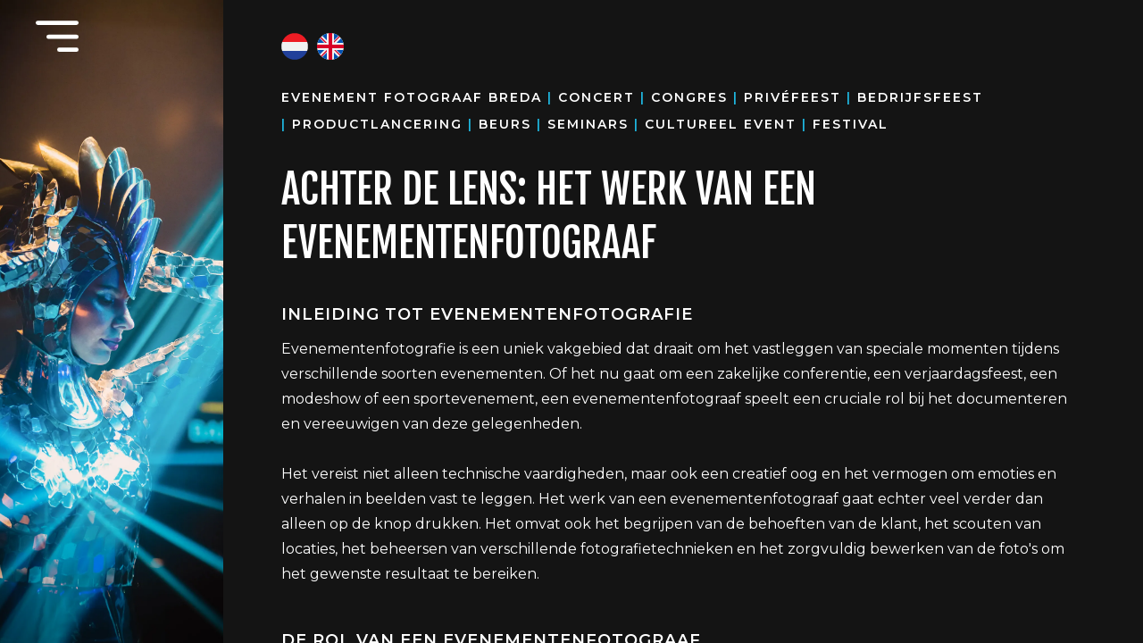

--- FILE ---
content_type: text/html
request_url: https://www.webfitmedia.nl/achter-de-lens-het-werk-van-een-evenementenfotograaf
body_size: 5228
content:
<!DOCTYPE html><!-- Last Published: Mon Oct 13 2025 18:01:10 GMT+0000 (Coordinated Universal Time) --><html data-wf-domain="www.webfitmedia.nl" data-wf-page="64bbbc854c40f11a7f0c762a" data-wf-site="63bc07a4b6540c8d47e3ec2f" lang="nl"><head><meta charset="utf-8"/><title>Achter de lens: het werk van een evenementenfotograaf</title><meta content="Wil je jouw evenement, feest of bijeenkomst net even wat extra&#x27;s geven? Ik maak sfeerfoto’s, groepsfoto’s en foto’s van de gasten of eventuele artiesten. Zo heb jij als organisator of deelnemer een prachtige terugblik op het evenement. Bart Vermeeren - Eventfotografie" name="description"/><meta content="Achter de lens: het werk van een evenementenfotograaf" property="og:title"/><meta content="Wil je jouw evenement, feest of bijeenkomst net even wat extra&#x27;s geven? Ik maak sfeerfoto’s, groepsfoto’s en foto’s van de gasten of eventuele artiesten. Zo heb jij als organisator of deelnemer een prachtige terugblik op het evenement. Bart Vermeeren - Eventfotografie" property="og:description"/><meta content="Achter de lens: het werk van een evenementenfotograaf" property="twitter:title"/><meta content="Wil je jouw evenement, feest of bijeenkomst net even wat extra&#x27;s geven? Ik maak sfeerfoto’s, groepsfoto’s en foto’s van de gasten of eventuele artiesten. Zo heb jij als organisator of deelnemer een prachtige terugblik op het evenement. Bart Vermeeren - Eventfotografie" property="twitter:description"/><meta property="og:type" content="website"/><meta content="summary_large_image" name="twitter:card"/><meta content="width=device-width, initial-scale=1" name="viewport"/><link href="https://cdn.prod.website-files.com/63bc07a4b6540c8d47e3ec2f/css/barts-beautiful-site-c73e56.webflow.shared.3fc1a2527.min.css" rel="stylesheet" type="text/css"/><link href="https://fonts.googleapis.com" rel="preconnect"/><link href="https://fonts.gstatic.com" rel="preconnect" crossorigin="anonymous"/><script src="https://ajax.googleapis.com/ajax/libs/webfont/1.6.26/webfont.js" type="text/javascript"></script><script type="text/javascript">WebFont.load({  google: {    families: ["Montserrat:100,100italic,200,200italic,300,300italic,400,400italic,500,500italic,600,600italic,700,700italic,800,800italic,900,900italic","PT Sans:400,400italic,700,700italic","Fjalla One:regular"]  }});</script><script type="text/javascript">!function(o,c){var n=c.documentElement,t=" w-mod-";n.className+=t+"js",("ontouchstart"in o||o.DocumentTouch&&c instanceof DocumentTouch)&&(n.className+=t+"touch")}(window,document);</script><link href="https://cdn.prod.website-files.com/63bc07a4b6540c8d47e3ec2f/64baac0e1cc74c1c8d09b880_ico-web.png" rel="shortcut icon" type="image/x-icon"/><link href="https://cdn.prod.website-files.com/63bc07a4b6540c8d47e3ec2f/64baab79b337b736461fec6b_ico-web.png" rel="apple-touch-icon"/><link href="https://www.webfitmedia.nl/achter-de-lens-het-werk-van-een-evenementenfotograaf" rel="canonical"/><!-- Google tag (gtag.js) -->
<script defer src="https://www.googletagmanager.com/gtag/js?id=G-D53XNK70NZ"></script>
<script>
  window.dataLayer = window.dataLayer || [];
  function gtag(){dataLayer.push(arguments);}
  gtag('js', new Date());

  gtag('config', 'G-D53XNK70NZ');
</script>

<link rel="alternate" hreflang="nl" href="https://www.webfitmedia.nl">
<link rel="alternate" hreflang="en" href="https://en.webfitmedia.nl">
<script type="text/javascript" async src="https://cdn.weglot.com/weglot.min.js"></script>
<script>
    Weglot.initialize({
        api_key: 'wg_6ad0ea7246134a744ce5529efc78c7b60'
    });
</script>

<script defer src="https://ajax.googleapis.com/ajax/libs/webfont/1.6.26/webfont.js"></script>


</head><body><div class="navbar-logo-left"><div data-animation="default" data-collapse="medium" data-duration="400" data-easing="ease" data-easing2="ease" role="banner" class="navbar-logo-left-container shadow-three w-nav"><div class="container-2"><div class="navbar-wrapper"><nav role="navigation" class="nav-menu-wrapper w-nav-menu"><ul role="list" class="nav-menu-two w-list-unstyled"><li><a href="/" class="nav-link">Home</a></li><li><a href="/eventfotografie" class="nav-link">Eventfotografie</a></li><li><a href="/woningfotografie" class="nav-link">Woningfotografie</a></li><li><a href="/grafisch-web-design" class="nav-link">Grafisch &amp; design</a></li><li><a href="/drone-fotografie-video" class="nav-link">Drone video &amp; fotografie</a></li><li class="mobile-margin-top-10"><a href="mailto:contact@webfitmedia.nl?subject=Reactie%20website" class="button-primary w-button">contact</a></li></ul></nav><div class="menu-button-2 w-nav-button"><img src="https://cdn.prod.website-files.com/63bc07a4b6540c8d47e3ec2f/667b2648d5a306c3441f4e27_hamburger.svg" loading="lazy" alt="" class="image-33"/></div></div></div></div></div><div class="nav-bar-groot"><div data-w-id="e2b02765-ba81-5678-925a-36933510bfda" class="menu-button-3"><div data-w-id="e2b02765-ba81-5678-925a-36933510bfdb" class="burger-line"></div><div data-w-id="e2b02765-ba81-5678-925a-36933510bfdc" class="burger-line-2"></div><div data-w-id="e2b02765-ba81-5678-925a-36933510bfdd" class="burger-line-3"></div></div><div data-w-id="e2b02765-ba81-5678-925a-36933510bfde" class="full-screen-menu"><a href="/" target="_blank" class="nav-link-bold">Home</a><a href="/eventfotografie" class="nav-link-2">Eventfotografie</a><a href="/woningfotografie" class="nav-link-2">Woningfotografie</a><a href="/drone-fotografie-video" class="nav-link-2">Drone video &amp; fotografie</a><a href="/grafisch-web-design" class="nav-link-2">Grafisch &amp; design</a><a href="mailto:contact@webfitmedia.nl?subject=Reactie%20website" class="button-contact w-button">contact</a></div></div><div class="content-eventpagina"><div class="foto-links event"></div><div class="content-event"><div class="talen-switch"><a href="https://webfitmedia.nl/eventfotografie" class="link-block-7 w-inline-block"><img src="https://cdn.prod.website-files.com/63bc07a4b6540c8d47e3ec2f/641af3b23ffc4f4eae302a2d_netherlands.svg" loading="lazy" alt="Link naar Nederlandse vertaling" class="image-17"/></a><a href="https://en.webfitmedia.nl/eventfotografie" class="link-block w-inline-block"><img src="https://cdn.prod.website-files.com/63bc07a4b6540c8d47e3ec2f/641af3d6d6fe131d28dd6854_united-kingdom.svg" loading="lazy" alt="Link naar Engelse vertaling" class="image-18"/></a></div><h2 class="heading-4">evenement Fotograaf Breda <span class="span">|</span> Concert <span class="span">|</span> Congres <span class="span">|</span> Privéfeest <span class="span">|</span> Bedrijfsfeest <span class="span">|</span> Productlancering <span class="span">|</span> Beurs <span class="span">|</span> Seminars <span class="span">|</span> Cultureel event <span class="span">|</span> Festival </h2><a href="/" class="w-inline-block"><div class="knop-sluiten aangepastimg2"></div></a><div class="div-block-13"></div><h1 class="heading-achter-de-lens">Achter de lens: het werk van een evenementenfotograaf</h1><div class="profielbox"><div class="container-text"><h2 class="heading-6">Inleiding tot evenementenfotografie</h2><p class="paragraph-22 breed">Evenementenfotografie is een uniek vakgebied dat draait om het vastleggen van speciale momenten tijdens verschillende soorten evenementen. Of het nu gaat om een zakelijke conferentie, een verjaardagsfeest, een modeshow of een sportevenement, een evenementenfotograaf speelt een cruciale rol bij het documenteren en vereeuwigen van deze gelegenheden. <br/><br/>Het vereist niet alleen technische vaardigheden, maar ook een creatief oog en het vermogen om emoties en verhalen in beelden vast te leggen. Het werk van een evenementenfotograaf gaat echter veel verder dan alleen op de knop drukken. Het omvat ook het begrijpen van de behoeften van de klant, het scouten van locaties, het beheersen van verschillende fotografietechnieken en het zorgvuldig bewerken van de foto&#x27;s om het gewenste resultaat te bereiken.<br/></p><h2 class="heading-6">De rol van een evenementenfotograaf</h2><p class="paragraph-22 breed">Een evenementenfotograaf heeft de verantwoordelijkheid om de sfeer, de emoties en de hoogtepunten van een evenement vast te leggen. Ze fungeren als de ogen van degenen die er niet bij konden zijn en zorgen ervoor dat de herinneringen levendig blijven. Naast het vastleggen van spontane momenten, is een evenementenfotograaf ook verantwoordelijk voor het maken van groepsfoto&#x27;s en het vastleggen van de actie. <br/><br/>Ze moeten in staat zijn om snel te reageren op veranderende omstandigheden en zich aan te passen aan verschillende lichtomstandigheden en omgevingen. Een evenementenfotograaf moet ook een goed gevoel hebben voor compositie en framing, om ervoor te zorgen dat de foto&#x27;s esthetisch aantrekkelijk zijn en het verhaal van het evenement effectief communiceren.<br/></p><div id="w-node-fe25234d-2360-5324-5073-cb54320e9a39-7f0c762a" class="w-layout-layout quick-stack wf-layout-layout"><div id="w-node-a16666f7-49d2-9dbc-04e8-4d5e4a87741e-7f0c762a" class="w-layout-cell"><img src="https://cdn.prod.website-files.com/63bc07a4b6540c8d47e3ec2f/63c055cc8ab7f6c96db0e7fa_DSC_3512.webp" loading="lazy" sizes="(max-width: 479px) 94vw, (max-width: 767px) 91vw, (max-width: 991px) 88vw, (max-width: 1439px) 70vw, 79vw" srcset="https://cdn.prod.website-files.com/63bc07a4b6540c8d47e3ec2f/63c055cc8ab7f6c96db0e7fa_DSC_3512-p-500.webp 500w, https://cdn.prod.website-files.com/63bc07a4b6540c8d47e3ec2f/63c055cc8ab7f6c96db0e7fa_DSC_3512-p-800.webp 800w, https://cdn.prod.website-files.com/63bc07a4b6540c8d47e3ec2f/63c055cc8ab7f6c96db0e7fa_DSC_3512-p-1080.webp 1080w, https://cdn.prod.website-files.com/63bc07a4b6540c8d47e3ec2f/63c055cc8ab7f6c96db0e7fa_DSC_3512-p-1600.webp 1600w, https://cdn.prod.website-files.com/63bc07a4b6540c8d47e3ec2f/63c055cc8ab7f6c96db0e7fa_DSC_3512-p-2000.webp 2000w, https://cdn.prod.website-files.com/63bc07a4b6540c8d47e3ec2f/63c055cc8ab7f6c96db0e7fa_DSC_3512.webp 2400w" alt="" class="image-21"/></div><div id="w-node-e0e5330f-1cd1-c8f3-0bc0-0d71efe72d54-7f0c762a" class="w-layout-cell"><img src="https://cdn.prod.website-files.com/63bc07a4b6540c8d47e3ec2f/63c055cbcbdf4e114ceff169_431.webp" loading="lazy" sizes="(max-width: 479px) 94vw, (max-width: 767px) 91vw, (max-width: 991px) 88vw, (max-width: 1439px) 70vw, 79vw" srcset="https://cdn.prod.website-files.com/63bc07a4b6540c8d47e3ec2f/63c055cbcbdf4e114ceff169_431-p-500.webp 500w, https://cdn.prod.website-files.com/63bc07a4b6540c8d47e3ec2f/63c055cbcbdf4e114ceff169_431-p-800.webp 800w, https://cdn.prod.website-files.com/63bc07a4b6540c8d47e3ec2f/63c055cbcbdf4e114ceff169_431-p-1080.webp 1080w, https://cdn.prod.website-files.com/63bc07a4b6540c8d47e3ec2f/63c055cbcbdf4e114ceff169_431-p-1600.webp 1600w, https://cdn.prod.website-files.com/63bc07a4b6540c8d47e3ec2f/63c055cbcbdf4e114ceff169_431-p-2000.webp 2000w, https://cdn.prod.website-files.com/63bc07a4b6540c8d47e3ec2f/63c055cbcbdf4e114ceff169_431.webp 2400w" alt="" class="image-22"/></div></div><h2 class="heading-6-copy">Essentiële vaardigheden en apparatuur voor evenementenfotografie</h2><p class="paragraph-22 breed">Om succesvol te zijn in evenementenfotografie, zijn er een aantal essentiële vaardigheden en apparatuur die een fotograaf nodig heeft. Ten eerste is het belangrijk om een goede kennis te hebben van de basisprincipes van fotografie, zoals belichting, compositie en scherpstelling. Daarnaast is het begrijpen van de technische aspecten van de camera en het kunnen aanpassen van de instellingen op basis van de omstandigheden van cruciaal belang. <br/><br/>Een evenementenfotograaf moet ook beschikken over een breed scala aan lenzen om verschillende soorten foto&#x27;s te kunnen maken, variërend van groothoekopnamen tot telefoto&#x27;s. Daarnaast is het belangrijk om over de juiste accessoires te beschikken, zoals een stevig statief, externe flitsers en geheugenkaarten met voldoende opslagcapaciteit. Een evenementenfotograaf moet ook in staat zijn om snel te kunnen werken en zich aan te passen aan veranderende omstandigheden. <br/><br/>Dit betekent dat ze vaak en snel van lenzen wisselen, de camera-instellingen aanpassen en zich soepel door de menigte te bewegen.<br/>Het begrijpen van de juiste camerainstellingen is essentieel voor het maken van kwalitatief hoogwaardige foto&#x27;s tijdens een evenement. Dit omvat het aanpassen van de ISO, sluitertijd en diafragma om de juiste belichting te bereiken. <br/><br/>Daarnaast kan het gebruik van verschillende belichtingsmodi, zoals diafragmavoorkeuze of sluitertijdvoorkeuze, helpen om snel aan te passen aan veranderende lichtomstandigheden. Het beheersen van belichtingstechnieken is ook belangrijk voor evenementenfotografie. Dit omvat het begrijpen van het gebruik van flitsers, reflectoren en andere lichtbronnen om de gewenste verlichting te bereiken. <br/><br/>Het spelen met schaduwen en lichtinval kan helpen om dramatische effecten te creëren en de sfeer van het evenement vast te leggen. Naast belichting is compositie een andere belangrijke factor om rekening mee te houden. Het begrijpen van de regel van derden, het gebruik van leidende lijnen en het experimenteren met verschillende perspectieven kan helpen om interessante en boeiende composities te creëren. Het is ook belangrijk om bewust te zijn van de achtergrond en eventuele afleidingen te vermijden. <br/></p><div id="w-node-d2215f31-1e22-3448-168b-6b9a39091725-7f0c762a" class="w-layout-layout quick-stack-2 wf-layout-layout"><div id="w-node-d2215f31-1e22-3448-168b-6b9a39091726-7f0c762a" class="w-layout-cell"><img src="https://cdn.prod.website-files.com/63bc07a4b6540c8d47e3ec2f/6401fe4ce0700206c4feb5b3_DSC_6105.webp" loading="lazy" sizes="(max-width: 479px) 94vw, (max-width: 767px) 91vw, (max-width: 991px) 88vw, (max-width: 1439px) 70vw, 79vw" srcset="https://cdn.prod.website-files.com/63bc07a4b6540c8d47e3ec2f/6401fe4ce0700206c4feb5b3_DSC_6105-p-500.webp 500w, https://cdn.prod.website-files.com/63bc07a4b6540c8d47e3ec2f/6401fe4ce0700206c4feb5b3_DSC_6105-p-800.webp 800w, https://cdn.prod.website-files.com/63bc07a4b6540c8d47e3ec2f/6401fe4ce0700206c4feb5b3_DSC_6105-p-1080.webp 1080w, https://cdn.prod.website-files.com/63bc07a4b6540c8d47e3ec2f/6401fe4ce0700206c4feb5b3_DSC_6105-p-1600.webp 1600w, https://cdn.prod.website-files.com/63bc07a4b6540c8d47e3ec2f/6401fe4ce0700206c4feb5b3_DSC_6105-p-2000.webp 2000w, https://cdn.prod.website-files.com/63bc07a4b6540c8d47e3ec2f/6401fe4ce0700206c4feb5b3_DSC_6105.webp 2400w" alt="" class="image-21"/></div><div id="w-node-d2215f31-1e22-3448-168b-6b9a39091728-7f0c762a" class="w-layout-cell"><img src="https://cdn.prod.website-files.com/63bc07a4b6540c8d47e3ec2f/63c055ccb267589483f92350_DSC_1967.webp" loading="lazy" sizes="(max-width: 479px) 94vw, (max-width: 767px) 91vw, (max-width: 991px) 88vw, (max-width: 1439px) 70vw, 79vw" srcset="https://cdn.prod.website-files.com/63bc07a4b6540c8d47e3ec2f/63c055ccb267589483f92350_DSC_1967-p-500.webp 500w, https://cdn.prod.website-files.com/63bc07a4b6540c8d47e3ec2f/63c055ccb267589483f92350_DSC_1967-p-800.webp 800w, https://cdn.prod.website-files.com/63bc07a4b6540c8d47e3ec2f/63c055ccb267589483f92350_DSC_1967-p-1080.webp 1080w, https://cdn.prod.website-files.com/63bc07a4b6540c8d47e3ec2f/63c055ccb267589483f92350_DSC_1967-p-1600.webp 1600w, https://cdn.prod.website-files.com/63bc07a4b6540c8d47e3ec2f/63c055ccb267589483f92350_DSC_1967-p-2000.webp 2000w, https://cdn.prod.website-files.com/63bc07a4b6540c8d47e3ec2f/63c055ccb267589483f92350_DSC_1967.webp 2400w" alt="" class="image-22"/></div></div><h2 class="heading-6-copy">Het nabewerkingsproces: selecteren en bewerken van foto&#x27;s, het leveren van het eindproduct</h2><p class="paragraph-22 breed">Het nabewerkingsproces is een essentieel onderdeel van evenementenfotografie. Dit omvat het selecteren van de beste foto&#x27;s, het bewerken van de geselecteerde foto&#x27;s en het leveren van het eindproduct aan de klant. Het selecteren van de beste foto&#x27;s kan tijdrovend zijn, maar het is belangrijk om kritisch te zijn en alleen de foto&#x27;s te kiezen die het verhaal van het evenement het beste vertellen.<br/><br/>Het bewerken van foto&#x27;s kan variëren van het aanpassen van de belichting en kleuren tot het retoucheren van onvolkomenheden en het toevoegen van speciale effecten. Het is belangrijk om een consistente stijl te behouden en ervoor te zorgen dat de bewerkingen de foto&#x27;s verbeteren zonder dat ze er onnatuurlijk uitzien. <br/><br/>Het leveren van het eindproduct aan de klant kan variëren, afhankelijk van de behoeften en voorkeuren van de klant. Dit kan het leveren van digitale bestanden op een USB-stick, het afdrukken van foto&#x27;s of het maken van een online galerij omvatten. Het is belangrijk om duidelijke afspraken te maken met de klant en ervoor te zorgen dat het eindproduct tijdig wordt geleverd.<br/></p><a href="mailto:contact@webfitmedia.nl?subject=Offerteaanvraag%20Eventfotografie" class="button-2-1 w-button">Offerte aanvragen</a><a href="/tarieven-werkwijze-eventfotografie" class="button-2-1 aangepast w-button">Tarieven &amp; werkwijze</a></div></div></div></div><script src="https://d3e54v103j8qbb.cloudfront.net/js/jquery-3.5.1.min.dc5e7f18c8.js?site=63bc07a4b6540c8d47e3ec2f" type="text/javascript" integrity="sha256-9/aliU8dGd2tb6OSsuzixeV4y/faTqgFtohetphbbj0=" crossorigin="anonymous"></script><script src="https://cdn.prod.website-files.com/63bc07a4b6540c8d47e3ec2f/js/webflow.schunk.36b8fb49256177c8.js" type="text/javascript"></script><script src="https://cdn.prod.website-files.com/63bc07a4b6540c8d47e3ec2f/js/webflow.schunk.aa69f4e01a422327.js" type="text/javascript"></script><script src="https://cdn.prod.website-files.com/63bc07a4b6540c8d47e3ec2f/js/webflow.d1aefdcf.a6d5ab552bd2b83d.js" type="text/javascript"></script></body></html>

--- FILE ---
content_type: text/css
request_url: https://cdn.prod.website-files.com/63bc07a4b6540c8d47e3ec2f/css/barts-beautiful-site-c73e56.webflow.shared.3fc1a2527.min.css
body_size: 15485
content:
html{-webkit-text-size-adjust:100%;-ms-text-size-adjust:100%;font-family:sans-serif}body{margin:0}article,aside,details,figcaption,figure,footer,header,hgroup,main,menu,nav,section,summary{display:block}audio,canvas,progress,video{vertical-align:baseline;display:inline-block}audio:not([controls]){height:0;display:none}[hidden],template{display:none}a{background-color:#0000}a:active,a:hover{outline:0}abbr[title]{border-bottom:1px dotted}b,strong{font-weight:700}dfn{font-style:italic}h1{margin:.67em 0;font-size:2em}mark{color:#000;background:#ff0}small{font-size:80%}sub,sup{vertical-align:baseline;font-size:75%;line-height:0;position:relative}sup{top:-.5em}sub{bottom:-.25em}img{border:0}svg:not(:root){overflow:hidden}hr{box-sizing:content-box;height:0}pre{overflow:auto}code,kbd,pre,samp{font-family:monospace;font-size:1em}button,input,optgroup,select,textarea{color:inherit;font:inherit;margin:0}button{overflow:visible}button,select{text-transform:none}button,html input[type=button],input[type=reset]{-webkit-appearance:button;cursor:pointer}button[disabled],html input[disabled]{cursor:default}button::-moz-focus-inner,input::-moz-focus-inner{border:0;padding:0}input{line-height:normal}input[type=checkbox],input[type=radio]{box-sizing:border-box;padding:0}input[type=number]::-webkit-inner-spin-button,input[type=number]::-webkit-outer-spin-button{height:auto}input[type=search]{-webkit-appearance:none}input[type=search]::-webkit-search-cancel-button,input[type=search]::-webkit-search-decoration{-webkit-appearance:none}legend{border:0;padding:0}textarea{overflow:auto}optgroup{font-weight:700}table{border-collapse:collapse;border-spacing:0}td,th{padding:0}@font-face{font-family:webflow-icons;src:url([data-uri])format("truetype");font-weight:400;font-style:normal}[class^=w-icon-],[class*=\ w-icon-]{speak:none;font-variant:normal;text-transform:none;-webkit-font-smoothing:antialiased;-moz-osx-font-smoothing:grayscale;font-style:normal;font-weight:400;line-height:1;font-family:webflow-icons!important}.w-icon-slider-right:before{content:""}.w-icon-slider-left:before{content:""}.w-icon-nav-menu:before{content:""}.w-icon-arrow-down:before,.w-icon-dropdown-toggle:before{content:""}.w-icon-file-upload-remove:before{content:""}.w-icon-file-upload-icon:before{content:""}*{box-sizing:border-box}html{height:100%}body{color:#333;background-color:#fff;min-height:100%;margin:0;font-family:Arial,sans-serif;font-size:14px;line-height:20px}img{vertical-align:middle;max-width:100%;display:inline-block}html.w-mod-touch *{background-attachment:scroll!important}.w-block{display:block}.w-inline-block{max-width:100%;display:inline-block}.w-clearfix:before,.w-clearfix:after{content:" ";grid-area:1/1/2/2;display:table}.w-clearfix:after{clear:both}.w-hidden{display:none}.w-button{color:#fff;line-height:inherit;cursor:pointer;background-color:#3898ec;border:0;border-radius:0;padding:9px 15px;text-decoration:none;display:inline-block}input.w-button{-webkit-appearance:button}html[data-w-dynpage] [data-w-cloak]{color:#0000!important}.w-code-block{margin:unset}pre.w-code-block code{all:inherit}.w-optimization{display:contents}.w-webflow-badge,.w-webflow-badge>img{box-sizing:unset;width:unset;height:unset;max-height:unset;max-width:unset;min-height:unset;min-width:unset;margin:unset;padding:unset;float:unset;clear:unset;border:unset;border-radius:unset;background:unset;background-image:unset;background-position:unset;background-size:unset;background-repeat:unset;background-origin:unset;background-clip:unset;background-attachment:unset;background-color:unset;box-shadow:unset;transform:unset;direction:unset;font-family:unset;font-weight:unset;color:unset;font-size:unset;line-height:unset;font-style:unset;font-variant:unset;text-align:unset;letter-spacing:unset;-webkit-text-decoration:unset;text-decoration:unset;text-indent:unset;text-transform:unset;list-style-type:unset;text-shadow:unset;vertical-align:unset;cursor:unset;white-space:unset;word-break:unset;word-spacing:unset;word-wrap:unset;transition:unset}.w-webflow-badge{white-space:nowrap;cursor:pointer;box-shadow:0 0 0 1px #0000001a,0 1px 3px #0000001a;visibility:visible!important;opacity:1!important;z-index:2147483647!important;color:#aaadb0!important;overflow:unset!important;background-color:#fff!important;border-radius:3px!important;width:auto!important;height:auto!important;margin:0!important;padding:6px!important;font-size:12px!important;line-height:14px!important;text-decoration:none!important;display:inline-block!important;position:fixed!important;inset:auto 12px 12px auto!important;transform:none!important}.w-webflow-badge>img{position:unset;visibility:unset!important;opacity:1!important;vertical-align:middle!important;display:inline-block!important}h1,h2,h3,h4,h5,h6{margin-bottom:10px;font-weight:700}h1{margin-top:20px;font-size:38px;line-height:44px}h2{margin-top:20px;font-size:32px;line-height:36px}h3{margin-top:20px;font-size:24px;line-height:30px}h4{margin-top:10px;font-size:18px;line-height:24px}h5{margin-top:10px;font-size:14px;line-height:20px}h6{margin-top:10px;font-size:12px;line-height:18px}p{margin-top:0;margin-bottom:10px}blockquote{border-left:5px solid #e2e2e2;margin:0 0 10px;padding:10px 20px;font-size:18px;line-height:22px}figure{margin:0 0 10px}figcaption{text-align:center;margin-top:5px}ul,ol{margin-top:0;margin-bottom:10px;padding-left:40px}.w-list-unstyled{padding-left:0;list-style:none}.w-embed:before,.w-embed:after{content:" ";grid-area:1/1/2/2;display:table}.w-embed:after{clear:both}.w-video{width:100%;padding:0;position:relative}.w-video iframe,.w-video object,.w-video embed{border:none;width:100%;height:100%;position:absolute;top:0;left:0}fieldset{border:0;margin:0;padding:0}button,[type=button],[type=reset]{cursor:pointer;-webkit-appearance:button;border:0}.w-form{margin:0 0 15px}.w-form-done{text-align:center;background-color:#ddd;padding:20px;display:none}.w-form-fail{background-color:#ffdede;margin-top:10px;padding:10px;display:none}label{margin-bottom:5px;font-weight:700;display:block}.w-input,.w-select{color:#333;vertical-align:middle;background-color:#fff;border:1px solid #ccc;width:100%;height:38px;margin-bottom:10px;padding:8px 12px;font-size:14px;line-height:1.42857;display:block}.w-input::placeholder,.w-select::placeholder{color:#999}.w-input:focus,.w-select:focus{border-color:#3898ec;outline:0}.w-input[disabled],.w-select[disabled],.w-input[readonly],.w-select[readonly],fieldset[disabled] .w-input,fieldset[disabled] .w-select{cursor:not-allowed}.w-input[disabled]:not(.w-input-disabled),.w-select[disabled]:not(.w-input-disabled),.w-input[readonly],.w-select[readonly],fieldset[disabled]:not(.w-input-disabled) .w-input,fieldset[disabled]:not(.w-input-disabled) .w-select{background-color:#eee}textarea.w-input,textarea.w-select{height:auto}.w-select{background-color:#f3f3f3}.w-select[multiple]{height:auto}.w-form-label{cursor:pointer;margin-bottom:0;font-weight:400;display:inline-block}.w-radio{margin-bottom:5px;padding-left:20px;display:block}.w-radio:before,.w-radio:after{content:" ";grid-area:1/1/2/2;display:table}.w-radio:after{clear:both}.w-radio-input{float:left;margin:3px 0 0 -20px;line-height:normal}.w-file-upload{margin-bottom:10px;display:block}.w-file-upload-input{opacity:0;z-index:-100;width:.1px;height:.1px;position:absolute;overflow:hidden}.w-file-upload-default,.w-file-upload-uploading,.w-file-upload-success{color:#333;display:inline-block}.w-file-upload-error{margin-top:10px;display:block}.w-file-upload-default.w-hidden,.w-file-upload-uploading.w-hidden,.w-file-upload-error.w-hidden,.w-file-upload-success.w-hidden{display:none}.w-file-upload-uploading-btn{cursor:pointer;background-color:#fafafa;border:1px solid #ccc;margin:0;padding:8px 12px;font-size:14px;font-weight:400;display:flex}.w-file-upload-file{background-color:#fafafa;border:1px solid #ccc;flex-grow:1;justify-content:space-between;margin:0;padding:8px 9px 8px 11px;display:flex}.w-file-upload-file-name{font-size:14px;font-weight:400;display:block}.w-file-remove-link{cursor:pointer;width:auto;height:auto;margin-top:3px;margin-left:10px;padding:3px;display:block}.w-icon-file-upload-remove{margin:auto;font-size:10px}.w-file-upload-error-msg{color:#ea384c;padding:2px 0;display:inline-block}.w-file-upload-info{padding:0 12px;line-height:38px;display:inline-block}.w-file-upload-label{cursor:pointer;background-color:#fafafa;border:1px solid #ccc;margin:0;padding:8px 12px;font-size:14px;font-weight:400;display:inline-block}.w-icon-file-upload-icon,.w-icon-file-upload-uploading{width:20px;margin-right:8px;display:inline-block}.w-icon-file-upload-uploading{height:20px}.w-container{max-width:940px;margin-left:auto;margin-right:auto}.w-container:before,.w-container:after{content:" ";grid-area:1/1/2/2;display:table}.w-container:after{clear:both}.w-container .w-row{margin-left:-10px;margin-right:-10px}.w-row:before,.w-row:after{content:" ";grid-area:1/1/2/2;display:table}.w-row:after{clear:both}.w-row .w-row{margin-left:0;margin-right:0}.w-col{float:left;width:100%;min-height:1px;padding-left:10px;padding-right:10px;position:relative}.w-col .w-col{padding-left:0;padding-right:0}.w-col-1{width:8.33333%}.w-col-2{width:16.6667%}.w-col-3{width:25%}.w-col-4{width:33.3333%}.w-col-5{width:41.6667%}.w-col-6{width:50%}.w-col-7{width:58.3333%}.w-col-8{width:66.6667%}.w-col-9{width:75%}.w-col-10{width:83.3333%}.w-col-11{width:91.6667%}.w-col-12{width:100%}.w-hidden-main{display:none!important}@media screen and (max-width:991px){.w-container{max-width:728px}.w-hidden-main{display:inherit!important}.w-hidden-medium{display:none!important}.w-col-medium-1{width:8.33333%}.w-col-medium-2{width:16.6667%}.w-col-medium-3{width:25%}.w-col-medium-4{width:33.3333%}.w-col-medium-5{width:41.6667%}.w-col-medium-6{width:50%}.w-col-medium-7{width:58.3333%}.w-col-medium-8{width:66.6667%}.w-col-medium-9{width:75%}.w-col-medium-10{width:83.3333%}.w-col-medium-11{width:91.6667%}.w-col-medium-12{width:100%}.w-col-stack{width:100%;left:auto;right:auto}}@media screen and (max-width:767px){.w-hidden-main,.w-hidden-medium{display:inherit!important}.w-hidden-small{display:none!important}.w-row,.w-container .w-row{margin-left:0;margin-right:0}.w-col{width:100%;left:auto;right:auto}.w-col-small-1{width:8.33333%}.w-col-small-2{width:16.6667%}.w-col-small-3{width:25%}.w-col-small-4{width:33.3333%}.w-col-small-5{width:41.6667%}.w-col-small-6{width:50%}.w-col-small-7{width:58.3333%}.w-col-small-8{width:66.6667%}.w-col-small-9{width:75%}.w-col-small-10{width:83.3333%}.w-col-small-11{width:91.6667%}.w-col-small-12{width:100%}}@media screen and (max-width:479px){.w-container{max-width:none}.w-hidden-main,.w-hidden-medium,.w-hidden-small{display:inherit!important}.w-hidden-tiny{display:none!important}.w-col{width:100%}.w-col-tiny-1{width:8.33333%}.w-col-tiny-2{width:16.6667%}.w-col-tiny-3{width:25%}.w-col-tiny-4{width:33.3333%}.w-col-tiny-5{width:41.6667%}.w-col-tiny-6{width:50%}.w-col-tiny-7{width:58.3333%}.w-col-tiny-8{width:66.6667%}.w-col-tiny-9{width:75%}.w-col-tiny-10{width:83.3333%}.w-col-tiny-11{width:91.6667%}.w-col-tiny-12{width:100%}}.w-widget{position:relative}.w-widget-map{width:100%;height:400px}.w-widget-map label{width:auto;display:inline}.w-widget-map img{max-width:inherit}.w-widget-map .gm-style-iw{text-align:center}.w-widget-map .gm-style-iw>button{display:none!important}.w-widget-twitter{overflow:hidden}.w-widget-twitter-count-shim{vertical-align:top;text-align:center;background:#fff;border:1px solid #758696;border-radius:3px;width:28px;height:20px;display:inline-block;position:relative}.w-widget-twitter-count-shim *{pointer-events:none;-webkit-user-select:none;user-select:none}.w-widget-twitter-count-shim .w-widget-twitter-count-inner{text-align:center;color:#999;font-family:serif;font-size:15px;line-height:12px;position:relative}.w-widget-twitter-count-shim .w-widget-twitter-count-clear{display:block;position:relative}.w-widget-twitter-count-shim.w--large{width:36px;height:28px}.w-widget-twitter-count-shim.w--large .w-widget-twitter-count-inner{font-size:18px;line-height:18px}.w-widget-twitter-count-shim:not(.w--vertical){margin-left:5px;margin-right:8px}.w-widget-twitter-count-shim:not(.w--vertical).w--large{margin-left:6px}.w-widget-twitter-count-shim:not(.w--vertical):before,.w-widget-twitter-count-shim:not(.w--vertical):after{content:" ";pointer-events:none;border:solid #0000;width:0;height:0;position:absolute;top:50%;left:0}.w-widget-twitter-count-shim:not(.w--vertical):before{border-width:4px;border-color:#75869600 #5d6c7b #75869600 #75869600;margin-top:-4px;margin-left:-9px}.w-widget-twitter-count-shim:not(.w--vertical).w--large:before{border-width:5px;margin-top:-5px;margin-left:-10px}.w-widget-twitter-count-shim:not(.w--vertical):after{border-width:4px;border-color:#fff0 #fff #fff0 #fff0;margin-top:-4px;margin-left:-8px}.w-widget-twitter-count-shim:not(.w--vertical).w--large:after{border-width:5px;margin-top:-5px;margin-left:-9px}.w-widget-twitter-count-shim.w--vertical{width:61px;height:33px;margin-bottom:8px}.w-widget-twitter-count-shim.w--vertical:before,.w-widget-twitter-count-shim.w--vertical:after{content:" ";pointer-events:none;border:solid #0000;width:0;height:0;position:absolute;top:100%;left:50%}.w-widget-twitter-count-shim.w--vertical:before{border-width:5px;border-color:#5d6c7b #75869600 #75869600;margin-left:-5px}.w-widget-twitter-count-shim.w--vertical:after{border-width:4px;border-color:#fff #fff0 #fff0;margin-left:-4px}.w-widget-twitter-count-shim.w--vertical .w-widget-twitter-count-inner{font-size:18px;line-height:22px}.w-widget-twitter-count-shim.w--vertical.w--large{width:76px}.w-background-video{color:#fff;height:500px;position:relative;overflow:hidden}.w-background-video>video{object-fit:cover;z-index:-100;background-position:50%;background-size:cover;width:100%;height:100%;margin:auto;position:absolute;inset:-100%}.w-background-video>video::-webkit-media-controls-start-playback-button{-webkit-appearance:none;display:none!important}.w-background-video--control{background-color:#0000;padding:0;position:absolute;bottom:1em;right:1em}.w-background-video--control>[hidden]{display:none!important}.w-slider{text-align:center;clear:both;-webkit-tap-highlight-color:#0000;tap-highlight-color:#0000;background:#ddd;height:300px;position:relative}.w-slider-mask{z-index:1;white-space:nowrap;height:100%;display:block;position:relative;left:0;right:0;overflow:hidden}.w-slide{vertical-align:top;white-space:normal;text-align:left;width:100%;height:100%;display:inline-block;position:relative}.w-slider-nav{z-index:2;text-align:center;-webkit-tap-highlight-color:#0000;tap-highlight-color:#0000;height:40px;margin:auto;padding-top:10px;position:absolute;inset:auto 0 0}.w-slider-nav.w-round>div{border-radius:100%}.w-slider-nav.w-num>div{font-size:inherit;line-height:inherit;width:auto;height:auto;padding:.2em .5em}.w-slider-nav.w-shadow>div{box-shadow:0 0 3px #3336}.w-slider-nav-invert{color:#fff}.w-slider-nav-invert>div{background-color:#2226}.w-slider-nav-invert>div.w-active{background-color:#222}.w-slider-dot{cursor:pointer;background-color:#fff6;width:1em;height:1em;margin:0 3px .5em;transition:background-color .1s,color .1s;display:inline-block;position:relative}.w-slider-dot.w-active{background-color:#fff}.w-slider-dot:focus{outline:none;box-shadow:0 0 0 2px #fff}.w-slider-dot:focus.w-active{box-shadow:none}.w-slider-arrow-left,.w-slider-arrow-right{cursor:pointer;color:#fff;-webkit-tap-highlight-color:#0000;tap-highlight-color:#0000;-webkit-user-select:none;user-select:none;width:80px;margin:auto;font-size:40px;position:absolute;inset:0;overflow:hidden}.w-slider-arrow-left [class^=w-icon-],.w-slider-arrow-right [class^=w-icon-],.w-slider-arrow-left [class*=\ w-icon-],.w-slider-arrow-right [class*=\ w-icon-]{position:absolute}.w-slider-arrow-left:focus,.w-slider-arrow-right:focus{outline:0}.w-slider-arrow-left{z-index:3;right:auto}.w-slider-arrow-right{z-index:4;left:auto}.w-icon-slider-left,.w-icon-slider-right{width:1em;height:1em;margin:auto;inset:0}.w-slider-aria-label{clip:rect(0 0 0 0);border:0;width:1px;height:1px;margin:-1px;padding:0;position:absolute;overflow:hidden}.w-slider-force-show{display:block!important}.w-dropdown{text-align:left;z-index:900;margin-left:auto;margin-right:auto;display:inline-block;position:relative}.w-dropdown-btn,.w-dropdown-toggle,.w-dropdown-link{vertical-align:top;color:#222;text-align:left;white-space:nowrap;margin-left:auto;margin-right:auto;padding:20px;text-decoration:none;position:relative}.w-dropdown-toggle{-webkit-user-select:none;user-select:none;cursor:pointer;padding-right:40px;display:inline-block}.w-dropdown-toggle:focus{outline:0}.w-icon-dropdown-toggle{width:1em;height:1em;margin:auto 20px auto auto;position:absolute;top:0;bottom:0;right:0}.w-dropdown-list{background:#ddd;min-width:100%;display:none;position:absolute}.w-dropdown-list.w--open{display:block}.w-dropdown-link{color:#222;padding:10px 20px;display:block}.w-dropdown-link.w--current{color:#0082f3}.w-dropdown-link:focus{outline:0}@media screen and (max-width:767px){.w-nav-brand{padding-left:10px}}.w-lightbox-backdrop{cursor:auto;letter-spacing:normal;text-indent:0;text-shadow:none;text-transform:none;visibility:visible;white-space:normal;word-break:normal;word-spacing:normal;word-wrap:normal;color:#fff;text-align:center;z-index:2000;opacity:0;-webkit-user-select:none;-moz-user-select:none;-webkit-tap-highlight-color:transparent;background:#000000e6;outline:0;font-family:Helvetica Neue,Helvetica,Ubuntu,Segoe UI,Verdana,sans-serif;font-size:17px;font-style:normal;font-weight:300;line-height:1.2;list-style:disc;position:fixed;inset:0;-webkit-transform:translate(0)}.w-lightbox-backdrop,.w-lightbox-container{-webkit-overflow-scrolling:touch;height:100%;overflow:auto}.w-lightbox-content{height:100vh;position:relative;overflow:hidden}.w-lightbox-view{opacity:0;width:100vw;height:100vh;position:absolute}.w-lightbox-view:before{content:"";height:100vh}.w-lightbox-group,.w-lightbox-group .w-lightbox-view,.w-lightbox-group .w-lightbox-view:before{height:86vh}.w-lightbox-frame,.w-lightbox-view:before{vertical-align:middle;display:inline-block}.w-lightbox-figure{margin:0;position:relative}.w-lightbox-group .w-lightbox-figure{cursor:pointer}.w-lightbox-img{width:auto;max-width:none;height:auto}.w-lightbox-image{float:none;max-width:100vw;max-height:100vh;display:block}.w-lightbox-group .w-lightbox-image{max-height:86vh}.w-lightbox-caption{text-align:left;text-overflow:ellipsis;white-space:nowrap;background:#0006;padding:.5em 1em;position:absolute;bottom:0;left:0;right:0;overflow:hidden}.w-lightbox-embed{width:100%;height:100%;position:absolute;inset:0}.w-lightbox-control{cursor:pointer;background-position:50%;background-repeat:no-repeat;background-size:24px;width:4em;transition:all .3s;position:absolute;top:0}.w-lightbox-left{background-image:url([data-uri]);display:none;bottom:0;left:0}.w-lightbox-right{background-image:url([data-uri]);display:none;bottom:0;right:0}.w-lightbox-close{background-image:url([data-uri]);background-size:18px;height:2.6em;right:0}.w-lightbox-strip{white-space:nowrap;padding:0 1vh;line-height:0;position:absolute;bottom:0;left:0;right:0;overflow:auto hidden}.w-lightbox-item{box-sizing:content-box;cursor:pointer;width:10vh;padding:2vh 1vh;display:inline-block;-webkit-transform:translate(0,0)}.w-lightbox-active{opacity:.3}.w-lightbox-thumbnail{background:#222;height:10vh;position:relative;overflow:hidden}.w-lightbox-thumbnail-image{position:absolute;top:0;left:0}.w-lightbox-thumbnail .w-lightbox-tall{width:100%;top:50%;transform:translateY(-50%)}.w-lightbox-thumbnail .w-lightbox-wide{height:100%;left:50%;transform:translate(-50%)}.w-lightbox-spinner{box-sizing:border-box;border:5px solid #0006;border-radius:50%;width:40px;height:40px;margin-top:-20px;margin-left:-20px;animation:.8s linear infinite spin;position:absolute;top:50%;left:50%}.w-lightbox-spinner:after{content:"";border:3px solid #0000;border-bottom-color:#fff;border-radius:50%;position:absolute;inset:-4px}.w-lightbox-hide{display:none}.w-lightbox-noscroll{overflow:hidden}@media (min-width:768px){.w-lightbox-content{height:96vh;margin-top:2vh}.w-lightbox-view,.w-lightbox-view:before{height:96vh}.w-lightbox-group,.w-lightbox-group .w-lightbox-view,.w-lightbox-group .w-lightbox-view:before{height:84vh}.w-lightbox-image{max-width:96vw;max-height:96vh}.w-lightbox-group .w-lightbox-image{max-width:82.3vw;max-height:84vh}.w-lightbox-left,.w-lightbox-right{opacity:.5;display:block}.w-lightbox-close{opacity:.8}.w-lightbox-control:hover{opacity:1}}.w-lightbox-inactive,.w-lightbox-inactive:hover{opacity:0}.w-richtext:before,.w-richtext:after{content:" ";grid-area:1/1/2/2;display:table}.w-richtext:after{clear:both}.w-richtext[contenteditable=true]:before,.w-richtext[contenteditable=true]:after{white-space:initial}.w-richtext ol,.w-richtext ul{overflow:hidden}.w-richtext .w-richtext-figure-selected.w-richtext-figure-type-video div:after,.w-richtext .w-richtext-figure-selected[data-rt-type=video] div:after,.w-richtext .w-richtext-figure-selected.w-richtext-figure-type-image div,.w-richtext .w-richtext-figure-selected[data-rt-type=image] div{outline:2px solid #2895f7}.w-richtext figure.w-richtext-figure-type-video>div:after,.w-richtext figure[data-rt-type=video]>div:after{content:"";display:none;position:absolute;inset:0}.w-richtext figure{max-width:60%;position:relative}.w-richtext figure>div:before{cursor:default!important}.w-richtext figure img{width:100%}.w-richtext figure figcaption.w-richtext-figcaption-placeholder{opacity:.6}.w-richtext figure div{color:#0000;font-size:0}.w-richtext figure.w-richtext-figure-type-image,.w-richtext figure[data-rt-type=image]{display:table}.w-richtext figure.w-richtext-figure-type-image>div,.w-richtext figure[data-rt-type=image]>div{display:inline-block}.w-richtext figure.w-richtext-figure-type-image>figcaption,.w-richtext figure[data-rt-type=image]>figcaption{caption-side:bottom;display:table-caption}.w-richtext figure.w-richtext-figure-type-video,.w-richtext figure[data-rt-type=video]{width:60%;height:0}.w-richtext figure.w-richtext-figure-type-video iframe,.w-richtext figure[data-rt-type=video] iframe{width:100%;height:100%;position:absolute;top:0;left:0}.w-richtext figure.w-richtext-figure-type-video>div,.w-richtext figure[data-rt-type=video]>div{width:100%}.w-richtext figure.w-richtext-align-center{clear:both;margin-left:auto;margin-right:auto}.w-richtext figure.w-richtext-align-center.w-richtext-figure-type-image>div,.w-richtext figure.w-richtext-align-center[data-rt-type=image]>div{max-width:100%}.w-richtext figure.w-richtext-align-normal{clear:both}.w-richtext figure.w-richtext-align-fullwidth{text-align:center;clear:both;width:100%;max-width:100%;margin-left:auto;margin-right:auto;display:block}.w-richtext figure.w-richtext-align-fullwidth>div{padding-bottom:inherit;display:inline-block}.w-richtext figure.w-richtext-align-fullwidth>figcaption{display:block}.w-richtext figure.w-richtext-align-floatleft{float:left;clear:none;margin-right:15px}.w-richtext figure.w-richtext-align-floatright{float:right;clear:none;margin-left:15px}.w-nav{z-index:1000;background:#ddd;position:relative}.w-nav:before,.w-nav:after{content:" ";grid-area:1/1/2/2;display:table}.w-nav:after{clear:both}.w-nav-brand{float:left;color:#333;text-decoration:none;position:relative}.w-nav-link{vertical-align:top;color:#222;text-align:left;margin-left:auto;margin-right:auto;padding:20px;text-decoration:none;display:inline-block;position:relative}.w-nav-link.w--current{color:#0082f3}.w-nav-menu{float:right;position:relative}[data-nav-menu-open]{text-align:center;background:#c8c8c8;min-width:200px;position:absolute;top:100%;left:0;right:0;overflow:visible;display:block!important}.w--nav-link-open{display:block;position:relative}.w-nav-overlay{width:100%;display:none;position:absolute;top:100%;left:0;right:0;overflow:hidden}.w-nav-overlay [data-nav-menu-open]{top:0}.w-nav[data-animation=over-left] .w-nav-overlay{width:auto}.w-nav[data-animation=over-left] .w-nav-overlay,.w-nav[data-animation=over-left] [data-nav-menu-open]{z-index:1;top:0;right:auto}.w-nav[data-animation=over-right] .w-nav-overlay{width:auto}.w-nav[data-animation=over-right] .w-nav-overlay,.w-nav[data-animation=over-right] [data-nav-menu-open]{z-index:1;top:0;left:auto}.w-nav-button{float:right;cursor:pointer;-webkit-tap-highlight-color:#0000;tap-highlight-color:#0000;-webkit-user-select:none;user-select:none;padding:18px;font-size:24px;display:none;position:relative}.w-nav-button:focus{outline:0}.w-nav-button.w--open{color:#fff;background-color:#c8c8c8}.w-nav[data-collapse=all] .w-nav-menu{display:none}.w-nav[data-collapse=all] .w-nav-button,.w--nav-dropdown-open,.w--nav-dropdown-toggle-open{display:block}.w--nav-dropdown-list-open{position:static}@media screen and (max-width:991px){.w-nav[data-collapse=medium] .w-nav-menu{display:none}.w-nav[data-collapse=medium] .w-nav-button{display:block}}@media screen and (max-width:767px){.w-nav[data-collapse=small] .w-nav-menu{display:none}.w-nav[data-collapse=small] .w-nav-button{display:block}.w-nav-brand{padding-left:10px}}@media screen and (max-width:479px){.w-nav[data-collapse=tiny] .w-nav-menu{display:none}.w-nav[data-collapse=tiny] .w-nav-button{display:block}}.w-tabs{position:relative}.w-tabs:before,.w-tabs:after{content:" ";grid-area:1/1/2/2;display:table}.w-tabs:after{clear:both}.w-tab-menu{position:relative}.w-tab-link{vertical-align:top;text-align:left;cursor:pointer;color:#222;background-color:#ddd;padding:9px 30px;text-decoration:none;display:inline-block;position:relative}.w-tab-link.w--current{background-color:#c8c8c8}.w-tab-link:focus{outline:0}.w-tab-content{display:block;position:relative;overflow:hidden}.w-tab-pane{display:none;position:relative}.w--tab-active{display:block}@media screen and (max-width:479px){.w-tab-link{display:block}}.w-ix-emptyfix:after{content:""}@keyframes spin{0%{transform:rotate(0)}to{transform:rotate(360deg)}}.w-dyn-empty{background-color:#ddd;padding:10px}.w-dyn-hide,.w-dyn-bind-empty,.w-condition-invisible{display:none!important}.wf-layout-layout{display:grid}:root{--white:white;--flowui-component-library-gray-900:#160042;--flowui-component-library-grey-300:#e4e6f1;--flowui-component-library-gray-200:#f3f5fb;--flowui-component-library-white:white;--black:black;--flowui-component-library-gray-100:#f7f9fd;--flowui-component-library-gray-500:#6b7094;--flowui-component-library-gray-700:#282556;--flowui-component-library-grey-600:#393b6a}.w-layout-grid{grid-row-gap:16px;grid-column-gap:16px;grid-template-rows:auto auto;grid-template-columns:1fr 1fr;grid-auto-columns:1fr;display:grid}.w-layout-layout{grid-row-gap:20px;grid-column-gap:20px;grid-auto-columns:1fr;justify-content:center;padding:20px}.w-layout-cell{flex-direction:column;justify-content:flex-start;align-items:flex-start;display:flex}body{color:#1a1b1f;font-family:Montserrat,sans-serif;font-size:16px;font-weight:400;line-height:28px}h1{margin-top:20px;margin-bottom:15px;font-size:44px;font-weight:400;line-height:62px}h2{margin-top:10px;margin-bottom:10px;font-size:36px;font-weight:400;line-height:50px}h3{margin-top:10px;margin-bottom:10px;font-size:30px;font-weight:400;line-height:46px}h4{margin-top:10px;margin-bottom:10px;font-size:24px;font-weight:400;line-height:38px}h5{margin-top:10px;margin-bottom:10px;font-size:20px;font-weight:500;line-height:34px}h6{margin-top:10px;margin-bottom:10px;font-size:16px;font-weight:500;line-height:28px}p{margin-bottom:10px}a{color:#1a1b1f;text-decoration:underline;transition:opacity .2s;display:block}a:hover{color:#32343a}a:active{color:#43464d}ul{margin-top:20px;margin-bottom:20px;padding-left:40px;list-style-type:disc}li{margin-bottom:10px}img{display:block}label{letter-spacing:1px;text-transform:uppercase;margin-bottom:10px;font-size:12px;font-weight:500;line-height:20px}blockquote{border-left:5px solid #e2e2e2;margin-top:25px;margin-bottom:25px;padding:15px 30px;font-size:20px;line-height:34px}figure{margin-top:25px;padding-bottom:20px}figcaption{opacity:.6;text-align:center;margin-top:5px;font-size:14px;line-height:26px}.heading-jumbo{text-transform:none;margin-top:10px;margin-bottom:10px;font-size:64px;line-height:80px}.paragraph-tiny{font-size:12px;line-height:20px}.button{color:#fff;letter-spacing:2px;text-transform:uppercase;background-color:#1a1b1f;border-radius:0;padding:12px 25px;font-size:12px;line-height:20px;text-decoration:none;transition:background-color .4s,opacity .4s,color .4s}.button:hover{color:#fff;background-color:#32343a}.button:active{background-color:#43464d}.button.cc-white-button{color:#202020;background-color:#fff;padding:16px 35px;font-size:14px;line-height:26px}.button.cc-white-button:hover{background-color:#fffc}.button.cc-white-button:active{background-color:#ffffffe6}.paragraph-bigger{opacity:1;margin-bottom:10px;font-size:20px;font-weight:400;line-height:34px}.paragraph-bigger.cc-bigger-light{opacity:.93}.logo-link{z-index:1}.logo-link:hover{opacity:.8}.logo-link:active{opacity:.7}.navigation-item{opacity:.6;letter-spacing:1px;text-transform:uppercase;padding-top:9px;padding-bottom:9px;font-size:12px;font-weight:500;line-height:20px}.navigation-item:hover{opacity:.9}.navigation-item:active{opacity:.8}.navigation-item.w--current{opacity:1;color:#1a1b1f;font-weight:600}.navigation-item.w--current:hover{opacity:.8;color:#32343a}.navigation-item.w--current:active{opacity:.7;color:#32343a}.navigation-items{flex:1;justify-content:space-between;align-items:center;display:flex}.navigation{background-color:#0000;align-items:center;padding:30px 50px;display:flex}.logo-image{display:block}.navigation-wrap{align-items:center;margin-right:-20px;display:flex}.text-field{border:1px solid #e4e4e4;border-radius:0;margin-bottom:18px;padding:21px 20px;font-size:14px;line-height:26px;transition:border-color .4s}.text-field:hover{border-color:#e3e6eb}.text-field:active,.text-field:focus{border-color:#43464d}.text-field::placeholder{color:#32343a66}.status-message{color:#fff;text-align:center;background-color:#202020;padding:9px 30px;font-size:14px;line-height:26px}.status-message.cc-error-message{background-color:#db4b68}.footer-wrap{justify-content:space-between;align-items:center;padding:40px 50px;display:flex}.webflow-link{opacity:.5;text-transform:uppercase;align-items:center;text-decoration:none;transition:opacity .4s;display:flex}.webflow-link:hover{opacity:1}.webflow-link:active{opacity:.8}.webflow-logo-tiny{margin-top:-2px;margin-right:8px}.footer-links{align-items:center;margin-right:-20px;display:flex}.footer-item{opacity:.6;letter-spacing:1px;text-transform:uppercase;margin-left:20px;margin-right:20px;font-size:12px;line-height:20px;text-decoration:none}.footer-item:hover{opacity:.9}.footer-item:active{opacity:.8}.email-link{text-transform:none;margin-top:15px;margin-bottom:15px;font-size:64px;font-weight:400;line-height:88px;text-decoration:none}.email-link:hover{opacity:.8}.email-link:active{opacity:.7}.utility-page-wrap{color:#fff;text-align:center;justify-content:center;align-items:center;width:100vw;max-width:100%;height:100vh;max-height:100%;padding:30px;display:flex}._404-wrap{opacity:1;background-color:#1a1b1f;background-image:url(https://cdn.prod.website-files.com/63bc07a4b6540c8d47e3ec2f/6550eb757910b4662341a869_3793094.jpg);background-position:50%;background-size:auto;flex-direction:column;justify-content:center;align-items:center;width:100%;height:100%;padding:30px;display:flex}._404-content-wrap{margin-bottom:20px}.protected-wrap{text-align:center;justify-content:center;padding-top:90px;padding-bottom:100px;display:flex}.protected-form{flex-direction:column;display:flex}.protected-heading{margin-bottom:30px}.body{height:100vh;overflow:hidden}.home-section{justify-content:flex-start;width:100%;height:100%;display:flex}.home-box-wrapper{transform:scale3d(1none,1none,1none);cursor:pointer;transform-style:preserve-3d;background-image:url(https://cdn.prod.website-files.com/63bc07a4b6540c8d47e3ec2f/63bc3bdfacd9f563aeb3f73a_Eventfotografie.webp);background-position:50%;background-size:cover;width:33.3%;height:100%;position:relative}.home-box-wrapper:hover{transform:none}.home-box-wrapper.box2{background-image:none;width:100%;position:relative}.home-box-wrapper.box3{background-image:none;flex:0 auto;justify-content:center;width:101%;display:flex;position:relative;transform:none}.home-box-wrapper.intro-img{background-image:none;width:100%;position:static;transform:none}.overlay{z-index:2;background-image:linear-gradient(14deg,#000000d6,#fff0 70%);width:100%;height:30%;min-height:335px;padding:10% 35px;position:absolute;inset:auto 0% 0%}.heading-2{transform:scale3d(1none,1none,1none);color:#fff;text-transform:uppercase;transform-style:preserve-3d;margin-top:20px;margin-bottom:15px;font-family:Fjalla One,sans-serif;font-size:4em;font-weight:400;line-height:75px}.logo-top{z-index:1;grid-column-gap:16px;grid-row-gap:16px;flex-flow:row;grid-template-rows:auto auto;grid-template-columns:1fr 1fr;grid-auto-columns:1fr;justify-content:center;width:50%;height:150px;margin-left:25%;margin-right:25%;display:flex;position:absolute;inset:0% auto auto}.logo-img{z-index:8;cursor:pointer;flex:0 auto;align-self:center;width:125px;position:absolute}.content-eventpagina{z-index:6;width:100%;display:flex;position:absolute}.foto-links{width:30%;height:100vh;position:relative;overflow:hidden}.foto-links.event{background-image:url(https://cdn.prod.website-files.com/63bc07a4b6540c8d47e3ec2f/6437d29ae8478a55a03bc200_24-goed.webp);background-position:50%;background-size:cover;width:25%;height:100vh}.foto-links.vastgoed{background-image:none;width:25%}.foto-links.design{background-image:url(https://cdn.prod.website-files.com/63bc07a4b6540c8d47e3ec2f/63c3ed9e9528d70574a8e80d_header-design.webp)}.content-event{background-color:#141414;width:100%;height:100vh;padding:65px;display:block;position:static;overflow:auto}.heading-3{color:#fff;text-transform:uppercase;margin-top:-20px;margin-bottom:5px;font-family:Fjalla One,sans-serif;font-size:45px;line-height:40px;display:flex}.heading-3.aangepastheading{margin-top:-8px}.paragraph-22{color:#fff;width:100%;margin-bottom:0;padding-bottom:35px;padding-left:20px}.paragraph-22.breed{margin-bottom:0;padding-left:0}.knop-sluiten{z-index:10;cursor:pointer;background-color:#0000;width:95px;height:100px;margin-top:0;margin-right:0;display:block;position:absolute;inset:0% 0% 0% auto;overflow:auto}.knop-sluiten.aangepastimg2{margin-right:17px}.text-block{color:#1eb5dd;letter-spacing:3px;text-transform:uppercase;margin-bottom:35px;padding-top:5px;font-weight:600}.img-slide{border-radius:8px;width:100vw;margin-bottom:30px}.toelichting{background-color:#0fa8dc;border-radius:7px;width:200px;height:45px;margin-bottom:10px;padding:9px 5px 5px}.toelichting.toelichting-aangepast{width:185px}.text-block-2{color:#fff;text-align:center;letter-spacing:1px;text-transform:uppercase;font-family:PT Sans,sans-serif;font-weight:700}.profielfoto{border-radius:8px;width:350px}.profielbox{width:100%;padding-top:20px;padding-bottom:15px;display:flex}.bart-vermeeren{color:#fff;text-align:center;width:350px;margin-top:15px;padding-top:0;font-size:16px}.profielbox-container{width:350px;display:block}.div-block-13{width:65px;display:flex}.header-webfit{color:#fff;letter-spacing:0;padding-left:5px;font-weight:300}.whatsapp-link{opacity:1;width:65px;margin-right:200px;position:fixed}.mail-link{opacity:1;width:65px;margin-top:0;margin-left:200px;position:fixed}.wa,.mail{width:100%;margin-top:45px}.divider-bl{height:5px}.image-9{z-index:1;width:120px;margin-right:0;position:absolute;inset:0% 0% 0% auto;overflow:visible}.content-vastgoed2,.content-design{z-index:5;width:100%;display:flex;position:absolute}.contact-box{justify-content:center;width:100%;margin-top:10px;display:flex}.image-10{width:50px;margin-right:0}.image-11{width:50px;margin-left:20px}.gallerij-links{width:49%;min-height:100vh;margin-right:1%}.gallerij{margin-top:35px;display:flex}.gallerij-rechts{width:49%;margin-left:1%}.afbeelding-gallerij{border-radius:9px;width:100%;margin-bottom:20px}.telefoon-link{display:block}.email-link{margin-top:0;margin-bottom:0;font-size:50px}.whatsapp{margin-right:20px}.bg-afb{z-index:1;background-image:url(https://cdn.prod.website-files.com/63bc07a4b6540c8d47e3ec2f/6437d29ae8478a55a03bc200_24-goed.webp);background-position:50%;background-size:cover;justify-content:flex-end;align-items:center;width:100%;height:100vh;display:flex;position:absolute}.bg-afb.vastgoed-bg{background-image:url(https://cdn.prod.website-files.com/63bc07a4b6540c8d47e3ec2f/63c052d13edab9a274eee244_11-3.webp);background-position:58%;background-size:cover}.bg-afb.design-bg{background-image:url(https://cdn.prod.website-files.com/63bc07a4b6540c8d47e3ec2f/66950da5f11c580bacf0675c_Drone%20foto.webp);background-position:40%;width:101%;position:relative}.linkpagina{width:33.3%;height:100vh}.heading-4{color:#fff;letter-spacing:2px;text-transform:uppercase;margin-top:-20px;margin-bottom:40px;font-size:14px;font-weight:600;line-height:30px}.span{color:#1eb5dd}.omschrijving{color:var(--white);text-transform:uppercase;margin-bottom:20px}.f-h2-heading{color:#fff;letter-spacing:-.04em;margin-top:25px;margin-bottom:0;font-size:25px;line-height:1.2}.container-text{width:100%}.button-2-1{letter-spacing:1px;text-transform:none;background-color:#00a7db;border-radius:40px;width:auto;margin-left:20px;padding-left:25px;padding-right:25px;font-family:Montserrat,sans-serif;font-size:15px;font-weight:400;display:inline-block}.button-2-1:hover{color:#fff}.button-2-1.andere{display:none}.button-2-1.aangepast{color:#fff;text-transform:none;background-color:#252525}.button-2-1.aangepast-blauw{color:#fff;text-transform:none;background-color:#1eb5dd}.f-paragraph-small-3{color:#0000;letter-spacing:-.01em;margin-bottom:0;font-size:14px;font-weight:300;line-height:1.8}.f-text-weight-medium{color:#e9e9e9;font-size:13px;font-weight:400}.f-margin-bottom-130{margin-bottom:32px}.f-h6-heading{color:#fff;letter-spacing:-.02em;margin-top:15px;margin-bottom:0;font-size:22px;font-weight:600;line-height:1.5}.f-margin-bottom-131{margin-bottom:16px}.f-testimonial-outline{color:var(--flowui-component-library-gray-900);background-color:#1d1f25;border-radius:12px;padding:32px 32px 0;transition:opacity .2s,box-shadow .2s,border-color .2s}.f-testimonial-outline:hover{border-color:#0000;box-shadow:29px 57px 140px -48px #393b6a1f}.f-grid-three-column{grid-column-gap:25px;grid-row-gap:25px;grid-template-rows:auto;grid-template-columns:1fr 1fr 1fr 1fr 1fr;margin-top:20px;margin-bottom:45px}.f-h3-heading-2{color:#fff;letter-spacing:2px;text-transform:uppercase;margin-top:0;margin-bottom:0;font-family:Fjalla One,sans-serif;font-size:48px;line-height:1.2}.f-heading-detail-small-2{color:#21b8e2;letter-spacing:.08em;text-transform:uppercase;font-size:17px;font-weight:700;line-height:24px;text-decoration:underline}.f-title-wrapper-center-2{z-index:5;text-align:center;flex-direction:column;justify-content:center;align-items:center;width:100%;max-width:580px;margin-left:auto;margin-right:auto;display:flex;position:relative}.f-margin-bottom-48{margin-bottom:48px}.f-container-regular-3{width:100%;max-width:1140px;margin-left:auto;margin-right:auto;position:relative}.f-section-regular{padding:72px 5%;position:relative}.f-section-regular.bgkleur{background-color:#1e2026}.f-section-regular.bg-kleur2{background-color:#1a1b1f}.text-span{color:#fff;font-size:13px;font-weight:700}.body-2{background-color:#1a1b1f}.image-12{text-align:left;width:50px}.image-13,.image-14,.image-15{width:50px}.banner-img{background-image:url(https://cdn.prod.website-files.com/63bc07a4b6540c8d47e3ec2f/66a7f3bd3e96f1ee7ed1acea_321.avif);background-position:50% 85%;background-size:cover;width:100%;height:50vh}.banner-img._2{background-image:url(https://cdn.prod.website-files.com/63bc07a4b6540c8d47e3ec2f/6400a83ecd2ece5082d06878_41.webp);background-position:50%}.f-image-cover-2{object-fit:cover;width:100%;height:100%}.f-content-image-wrapper{border-radius:12px;width:100%;max-width:450px;height:430px;overflow:hidden}.f-button-secondary-2{border:1px solid var(--flowui-component-library-grey-300);color:var(--flowui-component-library-gray-900);letter-spacing:-.02em;background-color:#fff;border-radius:50px;justify-content:center;align-items:center;min-height:48px;padding:12px 32px;font-size:14px;font-weight:500;text-decoration:none;transition:border-color .3s,background-color .3s;display:flex}.f-button-secondary-2:hover{background-color:var(--flowui-component-library-gray-200);border-color:#0000}.f-button-neutral-2{color:var(--flowui-component-library-white);text-align:center;letter-spacing:-.02em;background-color:#21b8e2;border-radius:50px;justify-content:center;align-items:center;width:auto;min-height:48px;margin-top:20px;padding:12px 10px;font-size:14px;font-weight:500;text-decoration:none;transition:background-color .3s;display:flex}.f-button-neutral-2:hover{color:#fff;background-color:#21b8e2}.f-button-wrapper-2{grid-column-gap:16px;grid-row-gap:16px;flex-wrap:wrap;align-items:center;display:flex}.f-paragraph-large-5{color:#fff;letter-spacing:-.02em;margin-bottom:0;font-size:16px;font-weight:300;line-height:32px}.f-h3-heading-3{color:#fff;letter-spacing:-.02em;margin-top:0;margin-bottom:0;font-size:40px;line-height:1.2}.f-grid-two-column-2{grid-column-gap:40px;grid-row-gap:40px;grid-template-rows:auto;grid-template-columns:1fr 1fr;align-items:center}.f-paragraph-large-6{color:#fff;letter-spacing:-.02em;margin-bottom:0;font-size:16px;font-weight:300;line-height:32px}.f-h3-heading-4{color:#fff;letter-spacing:-.02em;margin-top:0;margin-bottom:0;font-size:40px;line-height:1.2}.talen-switch{width:200px;margin-top:-28px;margin-bottom:38px;display:block}.image-17,.image-18{width:30px}.link-block{width:30px;margin-left:10px}.text-span-2,.text-span-3{font-weight:600}.heading-5{color:#fff;letter-spacing:2px;text-transform:uppercase;margin-top:0;font-family:Fjalla One,sans-serif;font-size:48px}.heading-6,.heading-6-copy{color:#fff;letter-spacing:1px;text-transform:uppercase;font-family:Montserrat,sans-serif;font-size:18px;font-weight:600;line-height:30px}.image-21,.image-22{border-radius:10px;width:100%}.quick-stack,.quick-stack-2{margin-bottom:50px;padding-left:0;padding-right:0}.heading-7{color:#fff;text-align:center;letter-spacing:2px;text-transform:uppercase;margin-top:30px;font-family:Fjalla One,sans-serif}.afbeelding-klant{border-radius:10px}.klanten-box{margin-top:15px;padding-left:0;padding-right:0}.heading-8{color:#fff;text-align:center;letter-spacing:2px;text-transform:uppercase;margin-top:0;padding-top:0;font-family:Fjalla One,sans-serif}.afbeelding-gallerij-copy{border-radius:9px;width:100%;margin-bottom:20px}.grid-4{grid-column-gap:30px;grid-row-gap:30px;grid-template-columns:1fr 1fr 1fr;margin-top:40px}.bg-contact-copy{background-color:#1d1f25;background-image:none;background-size:auto;border-radius:12px;height:auto;padding:35px}.contact-heading{color:#fff;margin-top:20px;font-size:22px;font-weight:600}.link-contact{color:#fff;font-weight:300;text-decoration:none}.link-contact:hover{color:#fff}.link-telefoon{color:var(--white);text-align:center;padding-top:10px;padding-bottom:10px;font-size:22px;font-weight:600}.link-telefoon:hover{color:#00a7db}.body-3{overflow:visible}.foto-l{background-image:url(https://cdn.prod.website-files.com/63bc07a4b6540c8d47e3ec2f/66950da5f11c580bacf0675c_Drone%20foto.webp);background-position:50%;background-size:cover;width:20%;height:100vh;display:block;position:relative}.foto-l2{background-image:url(https://cdn.prod.website-files.com/63bc07a4b6540c8d47e3ec2f/63c3ed9e9528d70574a8e80d_header-design.webp);background-position:0 0;background-size:cover;width:25%;height:100vh}.contact-wrap{display:none}.html-embed{text-transform:none;width:100%;margin-top:25px}.grid-5{grid-column-gap:25px;grid-row-gap:25px;grid-template-rows:auto;grid-template-columns:1fr 1fr 1fr 1fr 1fr 1fr;margin-bottom:25px}.navbar-logo-left-container{z-index:5;background-color:#0000;width:1030px;max-width:100%;margin-left:auto;margin-right:auto;padding:15px 20px}.navbar-logo-left-container.shadow-three{width:100%;max-width:1140px;margin-bottom:0;padding-top:20px;padding-bottom:20px;display:none}.container-2{width:100%;max-width:940px;margin-left:auto;margin-right:auto}.navbar-wrapper{justify-content:space-between;align-items:center;display:flex}.nav-menu-two{justify-content:space-between;align-items:center;margin-bottom:0;display:flex}.nav-link{color:#1a1b1f;letter-spacing:.25px;margin-left:5px;margin-right:5px;padding:5px 10px;font-size:14px;line-height:20px;text-decoration:none}.nav-link:hover{color:#1a1b1fbf}.nav-link:focus-visible,.nav-link[data-wf-focus-visible]{outline-offset:0px;color:#0050bd;border-radius:4px;outline:2px solid #0050bd}.button-primary{color:#fff;letter-spacing:2px;text-transform:uppercase;background-color:#1a1b1f;padding:12px 25px;font-size:12px;line-height:20px;transition:all .2s}.button-primary:hover{color:#fff;background-color:#32343a}.button-primary:active{background-color:#43464d}.heading-grafisch{color:#fff;text-transform:uppercase;margin-top:-20px;margin-bottom:5px;font-family:Fjalla One,sans-serif;font-size:45px;line-height:40px;display:flex}.link-block-7{width:30px}.talen-switch-home{width:200px;margin-top:-28px;margin-bottom:38px;display:none}.talen-switch-woningen{width:200px;margin-top:-28px;margin-bottom:38px;display:block}.heading-achter-de-lens{color:#fff;text-transform:uppercase;margin-top:-40px;margin-bottom:5px;font-family:Fjalla One,sans-serif;font-size:45px;line-height:60px;display:flex}.heading-achter-de-lens.aangepastheading{margin-top:-8px}.grid-drone{grid-column-gap:25px;grid-row-gap:25px;grid-template-rows:auto;grid-template-columns:1fr 1fr 1fr;margin-top:20px;margin-bottom:45px}.nav-bar-groot{z-index:999;background-color:#fff0;justify-content:center;align-items:center;width:40%;height:80px;padding-right:0;display:block;position:fixed;inset:0% 0% auto auto}.menu-button-3{z-index:2;cursor:pointer;flex-direction:column;justify-content:center;align-items:flex-end;width:80px;height:80px;margin-right:40px;display:flex;position:absolute;inset:0% 20px auto auto;transform:scale(1.2)}.burger-line{background-color:var(--white);color:#fff;border-radius:20px;width:40px;height:4px;margin-top:5px;margin-bottom:5px}.full-screen-menu{z-index:1;background-color:#000;background-image:linear-gradient(#000,#000000b0),url(https://cdn.prod.website-files.com/63bc07a4b6540c8d47e3ec2f/64f50692bfb0eee68516548b_448.webp);background-position:0 0,50%;background-size:auto,cover;flex-direction:column;justify-content:center;align-items:center;display:none;position:fixed;inset:0%}.nav-link-2{color:#fff;text-transform:none;margin-top:25px;margin-bottom:25px;font-size:37px;font-weight:600;line-height:50px;text-decoration:none}.nav-link-2:hover{color:#1eb5dd}.nav-link-2.w--current{font-family:Montserrat,sans-serif;font-size:37px;font-weight:600}.nav-link-2.w--current:hover{color:#1eb5dd}.nav-link-bold{color:#1eb5dd;text-transform:capitalize;margin-top:25px;margin-bottom:25px;font-size:50px;font-weight:600;line-height:50px;text-decoration:none}.nav-link-bold:hover{color:#5e5b5bbf}.nav-link-bold.w--current{font-size:45px}.burger-line-2{background-color:var(--white);color:#fff;border-radius:20px;width:30px;height:4px;margin-top:4px;margin-bottom:4px}.burger-line-3{background-color:var(--white);color:#fff;border-radius:20px;width:20px;height:4px;margin-top:4px;margin-bottom:4px}.button-contact{color:#fff;letter-spacing:2px;text-transform:uppercase;background-color:#1eb5dd;border-radius:50px;margin-top:25px;padding:25px 40px;font-size:18px;font-weight:600;line-height:20px;transition:all .2s}.button-contact:hover{color:#fff;background-color:#32343a}.button-contact:active{background-color:#43464d}.div-block-25{width:30%;height:100vh}.video,.div-block-26{border-radius:20px}.button-2{border-radius:20px;margin-top:15px;padding-top:4px;padding-bottom:4px;font-size:12px;font-weight:500}.grid-6{display:none}.video-2,.video-3{border-radius:20px;margin-top:25px}.afbeelding-gallerij-copy-copy{border-radius:9px;width:100%;margin-bottom:20px}.foto-l-copy{background-image:url(https://cdn.prod.website-files.com/63bc07a4b6540c8d47e3ec2f/67f5965d3639ab51b6c7250c_drone-12.avif);background-position:50%;background-size:cover;width:20%;height:100vh;display:block;position:relative}@media screen and (min-width:1440px){.heading-4{margin-bottom:60px}.talen-switch-woningen{display:block}.full-screen-menu{display:none}.nav-link-2,.nav-link-2.w--current,.nav-link-bold.w--current{font-size:40px}}@media screen and (max-width:991px){.heading-jumbo{font-size:56px;line-height:70px}.button{justify-content:center}.logo-link.w--current{flex:1}.menu-icon{display:block}.navigation-item{text-align:center;padding:15px 30px;transition:background-color .4s,opacity .4s,color .4s}.navigation-item:hover{background-color:#f7f8f9}.navigation-item:active{background-color:#eef0f3}.navigation-items{background-color:#fff}.navigation{padding:25px 30px}.menu-button{padding:0}.menu-button.w--open{background-color:#0000}.navigation-wrap{margin-right:0}.email-link{font-size:36px;line-height:54px}.body{overflow:hidden}.overlay{height:10%;min-height:200px;padding-left:25px;padding-right:25px}.heading-2{font-size:2.5em;line-height:50px}.logo-top{width:50%;margin-left:25%;margin-right:25%}.content-eventpagina{z-index:10;height:100%;display:flex}.foto-links.event{width:0%}.content-event{width:100%;padding:50px}.heading-3{margin-top:20px;margin-bottom:0;font-size:50px;display:block}.heading-3.aangepastheading{line-height:65px}.paragraph-22{width:100%;margin-top:15px;padding-left:0;display:block}.knop-sluiten{z-index:10}.text-block{font-size:13px;display:block}.toelichting{display:none;transform:translate(-24px)scale(.8)}.profielfoto{width:100%}.profielbox{display:block}.bart-vermeeren{width:100%;margin-top:10px;font-size:14px}.profielbox-container{width:100%}.divider-bl{background-color:#0fa8dc;border-radius:20px;width:75px;height:3px}.content-vastgoed2,.content-design{display:flex}.linkpagina{width:33.333%}.heading-4{margin-bottom:20px;padding-left:0;font-size:13px;line-height:35px}.omschrijving{margin-bottom:20px}.container-text{width:100%;margin-top:25px;display:block}.button-2-1{background-color:#00a7db;justify-content:center;margin-bottom:25px;margin-left:0;display:flex}.button-2-1.andere{display:none}.div-block-20{width:100%}.f-grid-three-column{grid-template-columns:1fr 1fr}.banner-img{background-position:80%}.f-content-image-wrapper{max-width:100%}.f-grid-two-column-2{grid-template-columns:1fr}.talen-switch{margin-top:-12px;margin-bottom:38px}.link-block{margin-left:20px}.afbeelding-klant{width:100%}.heading-8{margin-top:0}.grid-4{grid-template-columns:1fr}.contact-heading{margin-bottom:0}.link-contact{margin-top:15px}.foto-l,.foto-l2{display:none}.grid-5{grid-template-rows:auto auto;grid-template-columns:1fr 1fr 1fr}.link-block-6{width:100%}.container-2{max-width:728px}.nav-menu-wrapper{background-color:#0000}.nav-menu-two{background-color:#fff;border-radius:50px;flex-wrap:wrap;justify-content:space-around;align-items:center;margin-top:10px;padding:20px;display:flex;box-shadow:0 8px 50px #0000000d}.nav-link{padding-left:5px;padding-right:5px}.menu-button-2{padding:12px}.menu-button-2.w--open{color:#fff;background-color:#a6b1bf}.heading-grafisch{margin-top:0;margin-bottom:0;font-size:50px;display:block}.tekst-woningfotografie{width:100%}.talen-switch-home,.talen-switch-woningen{margin-top:-12px;margin-bottom:38px}.heading-achter-de-lens{margin-top:0;margin-bottom:0;font-size:50px;display:block}.heading-achter-de-lens.aangepastheading{line-height:65px}.grid-drone{grid-template-columns:1fr 1fr}.grid-6,.foto-l-copy{display:none}}@media screen and (max-width:767px){.heading-jumbo{font-size:50px;line-height:64px}.paragraph-bigger{font-size:16px;line-height:28px}.logo-link{padding-left:0}.navigation{padding:20px 30px}.footer-wrap{text-align:center;flex-direction:column}.webflow-link{margin-bottom:15px}.footer-links{flex-direction:column}.footer-item{margin-top:10px;margin-bottom:10px;margin-left:0}.email-link{font-size:36px;line-height:54px}.utility-page-wrap{padding:15px}._404-wrap{padding:30px}.body{background-color:#0000;height:100%;overflow:visible}.home-section{background-color:#0000;flex-direction:row;height:100%;display:block;position:relative}.home-box-wrapper{width:100%;height:70vh}.home-box-wrapper.box2{height:100%}.home-box-wrapper.box3{height:100%;display:flex}.home-box-wrapper.intro-img{height:100%;position:relative}.overlay{height:30%;min-height:300px;margin-bottom:0;padding-top:0%;padding-bottom:55%;font-size:1.5em;line-height:33px;position:absolute;inset:auto 0% 0%}.overlay.overlayonder,.overlay.overlay2{margin-bottom:0}.heading-2{margin-top:95px;margin-bottom:10px;font-size:2.2em;line-height:75px;position:relative}.logo-top{width:70%;margin-left:15%;margin-right:15%}.logo-img{width:125px}.content-eventpagina{height:250%;display:flex;overflow:auto}.foto-links{width:30%;display:none}.content-event{width:100%;height:100%;padding-left:35px;padding-right:35px}.heading-3{margin-top:0;font-size:50px}.heading-3.aangepastheading{margin-top:0}.paragraph-22{width:100%;padding-left:0}.knop-sluiten{z-index:10;font-family:Montserrat,sans-serif;position:fixed;inset:0% 0% 0% auto}.img-slide{display:block}.profielfoto{width:100%;display:block}.profielbox{display:block}.bart-vermeeren{width:100%;font-size:16px}.profielbox-container{width:100%;display:block}.whatsapp-link{margin-right:200px}.mail-link{margin-left:200px}.image-9{z-index:10;inset:0% 0% 0% auto}.content-vastgoed2{display:flex}.contact-box{margin-bottom:15px}.gallerij-links{min-height:0}.gallerij{width:100%}.gallerij-rechts{min-height:0}.afbeelding-gallerij{width:100vw}.bg-afb,.bg-afb.vastgoed-bg,.bg-afb.design-bg{height:100%}.linkpagina{width:100%;height:70vh;margin-bottom:-10px;padding-top:0}.linkpagina.linkaangepast4{margin-bottom:0}.heading-4{font-size:14px;line-height:35px;display:none}.omschrijving{display:block}.f-h2-heading{font-size:44px}.container-text{width:100%}.button-2-1{justify-content:center;width:100%;margin-bottom:20px;margin-left:0;padding-left:15px;display:flex}.button-2-1.andere{display:none}.f-grid-three-column{grid-template-columns:1fr 1fr}.f-h3-heading-2{font-size:40px}.f-section-regular{padding-top:72px;padding-bottom:72px}.f-h3-heading-3,.f-h3-heading-4{font-size:40px}.talen-switch{margin-top:-25px;margin-bottom:13px}.link-block{margin-left:20px}.afbeelding-gallerij-copy{width:100vw}.grid-4{padding:30px 20px 20px}.link-telefoon{font-size:20px}.contact-wrap{background-color:#0d0d0d;margin-top:-55px;display:block}.image-30{width:80px}.icon-wrap{grid-column-gap:28px;grid-row-gap:28px;flex-flow:row;justify-content:flex-start;align-items:center;padding-top:15px;padding-bottom:15px;display:flex}.image-31{width:80px}.link-block-4{width:auto;display:block}.link-block-5{width:auto}.navbar-logo-left{display:none}.navbar-logo-left-container{max-width:100%}.navbar-logo-left-container.shadow-three{display:block}.nav-menu-two{border-radius:20px;flex-direction:column;padding-bottom:30px}.nav-link{padding-top:10px;padding-bottom:10px;display:inline-block}.mobile-margin-top-10{margin-top:10px}.heading-grafisch{margin-top:0;font-size:50px}.talen-switch-home,.talen-switch-woningen{margin-top:-25px;margin-bottom:13px}.heading-achter-de-lens{margin-top:-30px;font-size:50px}.heading-achter-de-lens.aangepastheading{margin-top:0}.grid-drone{grid-template-columns:1fr 1fr}.nav-link-2,.nav-link-2.w--current,.nav-link-bold.w--current{font-size:40px}.grid-6{display:none}.afbeelding-gallerij-copy-copy{width:100vw}}@media screen and (max-width:479px){.heading-jumbo{font-size:36px;line-height:48px}.navigation{padding-left:20px;padding-right:20px}.menu-button,.menu-button.w--open{flex:none}.footer-wrap{flex-direction:column}.email-link{font-size:30px;line-height:46px}.body{background-color:#141414;height:100%;overflow:visible}.home-section{position:static}.home-box-wrapper{background-position:50%}.home-box-wrapper.box2,.home-box-wrapper.box3{overflow:hidden}.home-box-wrapper.intro-img{background-image:none;margin-bottom:-13px;display:block;position:relative;overflow:hidden}.overlay{height:25vh;min-height:200px;margin-bottom:0;padding-bottom:50px;overflow:hidden}.heading-2{margin-top:35px;margin-bottom:10px;font-size:13vw;line-height:110%}.logo-top{width:90%;height:120px;margin-left:5%;margin-right:5%;padding-top:65px}.logo-img{width:115px;margin-top:75px;display:block}.content-eventpagina{z-index:9;height:auto;min-height:250%;display:flex;position:absolute}.foto-links{display:none}.content-event{width:100%;padding-top:20px;padding-left:15px;padding-right:15px}.heading-3{margin-top:0;margin-bottom:0;padding-top:65px;font-size:40px}.heading-3.aangepastheading{margin-top:0;padding-top:50px;font-size:32px;line-height:50px}.paragraph-22{width:100%;margin-top:0;margin-bottom:25px;padding-bottom:0;padding-left:0;display:block}.knop-sluiten{width:100px;height:115px;margin-top:0;margin-right:0;padding-left:0;display:none}.text-block{margin-bottom:15px;line-height:20px}.img-slide{width:auto;height:100%;margin-bottom:20px;display:block}.profielfoto{width:100%;min-width:250px;margin-left:0%;margin-right:0%}.profielbox{padding-top:0;padding-bottom:0;display:block}.bart-vermeeren{text-align:center;width:100%;margin-bottom:10px;margin-left:0%;margin-right:25%;padding-left:5px;font-size:16px}.profielbox-container{width:100%;margin-bottom:25px;padding-left:0}.header-webfit{height:20px;font-size:12px}.whatsapp-link,.mail-link{width:60px;margin-top:30px}.wa,.mail{margin-top:0}.image-9{width:95px;margin-left:0;position:fixed}.content-vastgoed2{z-index:3;width:100%;height:auto;min-height:250%;display:flex}.content-design{z-index:10;display:flex}.contact-box{margin-top:12px;margin-bottom:-15px}.image-10{width:55px}.image-11{width:55px;margin-left:25px}.gallerij-links{width:100%;min-height:auto;margin-right:0%}.gallerij{width:100%;display:block}.gallerij-rechts{width:100%;margin-top:20px;margin-left:0%}.whatsapp{margin-left:-35px;display:block}.bg-afb{background-image:url(https://cdn.prod.website-files.com/63bc07a4b6540c8d47e3ec2f/668d3349becb40426df3f508_eventfotografie-bg.webp);height:100%}.bg-afb.vastgoed-bg{background-image:url(https://cdn.prod.website-files.com/63bc07a4b6540c8d47e3ec2f/668d334908e953bf68e28b5e_woningfotografie-bg.webp)}.bg-afb.design-bg{background-image:url(https://cdn.prod.website-files.com/63bc07a4b6540c8d47e3ec2f/66950da5f11c580bacf0675c_Drone%20foto.webp);height:100%}.linkpagina{height:80vh;margin-bottom:0}.linkpagina.linkaangepast3{margin-top:0;margin-bottom:0}.linkpagina.linkaangepast4{margin-top:-13px;margin-bottom:0}.heading-4{font-size:12px;line-height:30px;display:none}.omschrijving{display:none}.container-text{width:100%;margin-top:50px}.button-2-1{text-align:center;justify-content:center;width:100%;display:flex}.button-2-1.andere{display:flex}.div-block-20{margin-top:0;margin-bottom:0;padding-top:50px;padding-bottom:50px}.f-h6-heading{text-align:center}.f-testimonial-outline{padding-bottom:15px}.f-grid-three-column{grid-template-columns:1fr}.f-h3-heading-2{font-size:35px}.f-section-regular{padding-bottom:35px}.f-section-regular.bgkleur{padding-top:35px;padding-left:7%;padding-right:7%}.f-section-regular.bg-kleur2{padding-left:7%;padding-right:7%}.image-15{display:block;position:static}.div-block-21,.div-block-22,.div-block-23,.div-block-24{justify-content:center;display:flex}.banner-img{background-position:80%;background-repeat:repeat;background-size:cover;background-attachment:scroll;height:40vh}.f-button-secondary-2{flex-wrap:nowrap}.f-button-neutral-2{margin-top:30px}.f-h3-heading-3,.f-h3-heading-4{font-size:30px}.talen-switch{z-index:1000;width:125px;margin-top:0;margin-bottom:0;margin-left:0;display:block;position:absolute}.image-17{width:30px}.image-18{width:32px}.link-block{width:35px;margin-left:20px}.text-span-2,.text-span-3{font-weight:600}.heading-5{font-size:30px;line-height:50px}.heading-7{margin-top:45px}.afbeelding-klant{width:100%}.klanten-box{width:100%;margin-left:0%;margin-right:0%;padding-left:0;padding-right:0}.heading-8{font-size:24px}.afbeelding-gallerij-copy{border-radius:6px}.grid-4{grid-template-columns:1fr;margin-top:40px}.bg-contact-copy{height:auto}.contact-heading{text-align:center;margin-top:0;font-size:18px}.link-contact{text-align:center}.link-telefoon{padding-top:0;font-size:21px}.link-block-3{width:100%}.foto-l{display:none}.image-30{width:55px}.icon-wrap{grid-column-gap:40px;grid-row-gap:40px;justify-content:center;width:100%;padding-top:25px;padding-bottom:25px;display:flex}.image-31{width:55px}.grid-5{grid-template-columns:1fr 1fr}.navbar-logo-left{z-index:100;background-color:#fff0;width:100%;display:block;position:fixed}.navbar-logo-left-container.shadow-three{padding-top:10px;padding-bottom:10px;display:block}.container-2{max-width:none}.navbar-wrapper{justify-content:flex-end}.nav-menu-two{background-color:#1a1a1a;flex-direction:column;margin-top:0;margin-left:10px;margin-right:10px}.nav-link{color:#fff;font-size:17px;line-height:25px}.nav-link:hover{color:var(--white)}.button-primary{background-color:#2789da;border-radius:20px;font-weight:600}.menu-button-2{background-color:#134d9600;width:50px;margin-top:0;margin-right:0;padding:0}.menu-button-2.w--open{background-color:#518bd400}.image-33{width:50px}.heading-grafisch{margin-top:0;margin-bottom:0;padding-top:50px;font-size:35px}.link-block-7{width:35px}.tekst-woningfotografie{margin-top:0;margin-bottom:0;padding-top:15px;padding-bottom:15px}.talen-switch-home{z-index:1000;width:125px;margin-top:20px;margin-bottom:0;margin-left:20px;display:block;position:absolute}.talen-switch-woningen{z-index:1000;width:125px;margin-top:0;margin-bottom:0;margin-left:0;display:block;position:absolute}.heading-achter-de-lens{margin-top:0;margin-bottom:0;padding-top:25px;font-size:40px}.heading-achter-de-lens.aangepastheading{margin-top:0;padding-top:25px;font-size:32px;line-height:50px}.grid-drone{grid-template-columns:1fr}.nav-bar-groot{display:none}.button-contact{background-color:#2789da;border-radius:20px;font-weight:600}.grid-6{grid-column-gap:16px;grid-row-gap:16px;grid-template-rows:auto auto auto auto;grid-template-columns:1fr 1fr;grid-auto-columns:1fr;margin-top:35px;margin-bottom:35px;display:grid}.img-klant-smartphone{border-radius:10px}.afbeelding-gallerij-copy-copy{border-radius:6px}.foto-l-copy{display:none}}#w-node-_7f3d40a5-b1c5-baba-2a13-02f71e0e0b09-045ac0b8,#w-node-_7f3d40a5-b1c5-baba-2a13-02f71e0e0b15-045ac0b8,#w-node-_7f3d40a5-b1c5-baba-2a13-02f71e0e0b1a-045ac0b8{grid-area:span 1/span 1/span 1/span 1}#w-node-abe9399b-d9d4-2b37-a4a5-af44a20970d8-045ac0c2{grid-template-rows:auto;grid-template-columns:1fr 1fr 1fr 1fr 1fr 1fr}#w-node-d7462c63-675d-f088-6874-75b7aa92bbc8-045ac0c2,#w-node-d7462c63-675d-f088-6874-75b7aa92bbcb-045ac0c2,#w-node-d7462c63-675d-f088-6874-75b7aa92bbce-045ac0c2,#w-node-d7462c63-675d-f088-6874-75b7aa92bbd1-045ac0c2,#w-node-d7462c63-675d-f088-6874-75b7aa92bbd4-045ac0c2,#w-node-d7462c63-675d-f088-6874-75b7aa92bbd7-045ac0c2,#w-node-c5654467-2d29-c117-cc83-486e9b888752-9b888751,#w-node-c5654467-2d29-c117-cc83-486e9b888757-9b888751,#w-node-c5654467-2d29-c117-cc83-486e9b88875c-9b888751,#w-node-_729c875e-8151-a16d-da51-bd8b4ac20589-045ac0cb,#w-node-_729c875e-8151-a16d-da51-bd8b4ac20578-045ac0cb,#w-node-_729c875e-8151-a16d-da51-bd8b4ac205ab-045ac0cb,#w-node-_729c875e-8151-a16d-da51-bd8b4ac2059a-045ac0cb{grid-area:span 1/span 1/span 1/span 1}#w-node-cd8b5f29-1c80-f164-13f0-059cac0bbb86-045ac0cb{justify-self:end}#w-node-_0a7ad69f-ec6c-c477-5fc3-3accf86a8cd0-045ac0cb{justify-self:start}#w-node-c3dcd3b7-0359-2862-bd54-bd6427c3cc86-045ac0cc,#w-node-c3dcd3b7-0359-2862-bd54-bd6427c3cc96-045ac0cc,#w-node-c3dcd3b7-0359-2862-bd54-bd6427c3cca7-045ac0cc,#w-node-c3dcd3b7-0359-2862-bd54-bd6427c3ccb6-045ac0cc,#w-node-_163b0a52-bedd-e2e8-2328-792f46c0fcc8-045ac0cc{grid-area:span 1/span 1/span 1/span 1}#w-node-_1412c9a0-7ef1-5bde-4406-5e63aa545886-aa545886{grid-template-rows:auto;grid-template-columns:1fr 1fr 1fr 1fr 1fr 1fr}#w-node-_1412c9a0-7ef1-5bde-4406-5e63aa545887-aa545886,#w-node-_1412c9a0-7ef1-5bde-4406-5e63aa54588a-aa545886,#w-node-_1412c9a0-7ef1-5bde-4406-5e63aa54588d-aa545886,#w-node-_1412c9a0-7ef1-5bde-4406-5e63aa545890-aa545886,#w-node-_1412c9a0-7ef1-5bde-4406-5e63aa545893-aa545886,#w-node-_1412c9a0-7ef1-5bde-4406-5e63aa545896-aa545886{grid-area:span 1/span 1/span 1/span 1}#w-node-fe25234d-2360-5324-5073-cb54320e9a39-7f0c762a{grid-template-rows:auto;grid-template-columns:1fr 1fr}#w-node-a16666f7-49d2-9dbc-04e8-4d5e4a87741e-7f0c762a,#w-node-e0e5330f-1cd1-c8f3-0bc0-0d71efe72d54-7f0c762a{grid-area:span 1/span 1/span 1/span 1}#w-node-d2215f31-1e22-3448-168b-6b9a39091725-7f0c762a{grid-template-rows:auto;grid-template-columns:1fr 1fr}#w-node-d2215f31-1e22-3448-168b-6b9a39091726-7f0c762a,#w-node-d2215f31-1e22-3448-168b-6b9a39091728-7f0c762a,#w-node-c3dcd3b7-0359-2862-bd54-bd6427c3cc86-ee250615,#w-node-c3dcd3b7-0359-2862-bd54-bd6427c3cc96-ee250615,#w-node-_3de9cac3-7dd0-355d-d2c9-4b43598d1096-ee250615{grid-area:span 1/span 1/span 1/span 1}@media screen and (max-width:991px){#w-node-abe9399b-d9d4-2b37-a4a5-af44a20970d8-045ac0c2{grid-template-rows:auto;grid-template-columns:1fr 1fr 1fr}#w-node-d7462c63-675d-f088-6874-75b7aa92bbc8-045ac0c2,#w-node-d7462c63-675d-f088-6874-75b7aa92bbcb-045ac0c2,#w-node-d7462c63-675d-f088-6874-75b7aa92bbce-045ac0c2,#w-node-d7462c63-675d-f088-6874-75b7aa92bbd1-045ac0c2,#w-node-d7462c63-675d-f088-6874-75b7aa92bbd4-045ac0c2,#w-node-d7462c63-675d-f088-6874-75b7aa92bbd7-045ac0c2{grid-area:span 1/span 1/span 1/span 1}#w-node-cd8b5f29-1c80-f164-13f0-059cac0bbb75-045ac0cb,#w-node-_0a7ad69f-ec6c-c477-5fc3-3accf86a8cd2-045ac0cb{order:-9999}#w-node-_1412c9a0-7ef1-5bde-4406-5e63aa545886-aa545886{grid-template-rows:auto;grid-template-columns:1fr 1fr 1fr}#w-node-_1412c9a0-7ef1-5bde-4406-5e63aa545887-aa545886,#w-node-_1412c9a0-7ef1-5bde-4406-5e63aa54588a-aa545886,#w-node-_1412c9a0-7ef1-5bde-4406-5e63aa54588d-aa545886,#w-node-_1412c9a0-7ef1-5bde-4406-5e63aa545890-aa545886,#w-node-_1412c9a0-7ef1-5bde-4406-5e63aa545893-aa545886,#w-node-_1412c9a0-7ef1-5bde-4406-5e63aa545896-aa545886{grid-area:span 1/span 1/span 1/span 1}}@media screen and (max-width:479px){#w-node-abe9399b-d9d4-2b37-a4a5-af44a20970d8-045ac0c2{grid-template-rows:auto;grid-template-columns:1fr;display:none}#w-node-d7462c63-675d-f088-6874-75b7aa92bbc8-045ac0c2,#w-node-d7462c63-675d-f088-6874-75b7aa92bbcb-045ac0c2,#w-node-d7462c63-675d-f088-6874-75b7aa92bbce-045ac0c2,#w-node-d7462c63-675d-f088-6874-75b7aa92bbd1-045ac0c2,#w-node-_6ee7be5b-a84c-ac08-d668-21cd0f42e3c6-045ac0cb,#w-node-c3dcd3b7-0359-2862-bd54-bd6427c3ccb7-045ac0cc,#w-node-_163b0a52-bedd-e2e8-2328-792f46c0fcc9-045ac0cc{grid-area:span 1/span 1/span 1/span 1}#w-node-_1412c9a0-7ef1-5bde-4406-5e63aa545886-aa545886{grid-template-rows:auto;grid-template-columns:1fr}#w-node-_1412c9a0-7ef1-5bde-4406-5e63aa545887-aa545886,#w-node-_1412c9a0-7ef1-5bde-4406-5e63aa54588a-aa545886,#w-node-_1412c9a0-7ef1-5bde-4406-5e63aa54588d-aa545886,#w-node-_1412c9a0-7ef1-5bde-4406-5e63aa545890-aa545886{grid-area:span 1/span 1/span 1/span 1}#w-node-fe25234d-2360-5324-5073-cb54320e9a39-7f0c762a{grid-template-rows:auto;grid-template-columns:1fr}#w-node-a16666f7-49d2-9dbc-04e8-4d5e4a87741e-7f0c762a,#w-node-e0e5330f-1cd1-c8f3-0bc0-0d71efe72d54-7f0c762a{grid-area:span 1/span 1/span 1/span 1}}

--- FILE ---
content_type: image/svg+xml
request_url: https://cdn.prod.website-files.com/63bc07a4b6540c8d47e3ec2f/641af3b23ffc4f4eae302a2d_netherlands.svg
body_size: 50
content:
<svg id="Layer_1" height="512" viewBox="0 0 512 512" width="512" xmlns="http://www.w3.org/2000/svg"><g><path d="m494.982 169.758h-477.964c35.307-97.825 128.964-167.758 238.982-167.758s203.676 69.933 238.982 167.758z" fill="#ed1c24"/><path d="m510 256c0 30.646-5.424 60.035-15.373 87.229h-477.252c-9.95-27.194-15.375-56.583-15.375-87.229 0-30.272 5.289-59.32 15.018-86.242h477.965c9.729 26.922 15.017 55.97 15.017 86.242z" fill="#f1f2f2"/><path d="m494.627 343.229c-35.579 97.314-128.981 166.771-238.627 166.771-109.644 0-203.047-69.457-238.625-166.771z" fill="#21409a"/><path d="m17.375 343.229h-.357" fill="none"/></g></svg>